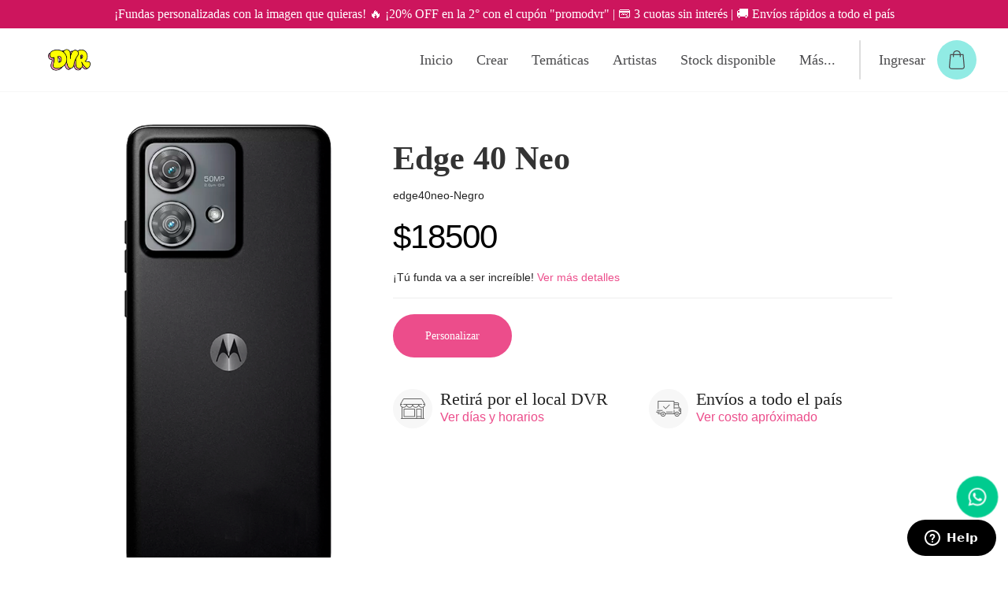

--- FILE ---
content_type: text/html; charset=UTF-8
request_url: https://dvr.com.ar/p/edge-40-neo
body_size: 17776
content:
<!DOCTYPE html>
<html>
<head>
	<meta charset="utf-8">
	<meta name="viewport" content="width=device-width, initial-scale=1.0">
	
<title>Edge 40 Neo - DVR</title> 
<meta name="description" content="" />
<meta property="og:title" content="Edge 40 Neo - DVR" />
<meta property="og:description" content="" />
<meta property="og:image" content="https://d3ekkp2oigezer.cloudfront.net/business/531/products/pPXoPA_65cd0fa9a2e9e_medium.png" />
<script type="application/ld+json">{"@context":"http:\/\/schema.org","@type":"Product","name":"Edge 40 Neo - DVR","description":"","image":"https:\/\/d3ekkp2oigezer.cloudfront.net\/business\/531\/products\/pPXoPA_65cd0fa9a2e9e.png","offers":{"@type":"AggregateOffer","priceCurrency":"ARS","lowPrice":"18500","highPrice":"18500","offerCount":1}}</script>
    <meta property="og:type" content="product" />    
    <meta property="og:price:currency" content="ARS" />
    <meta property="og:url" content="https://dvr.com.ar/p/edge-40-neo" />
        <meta property="og:price:amount" content="18500" />
    <meta property="og:availability" content="instock" />
    
<meta property="og:site_name" content="DVR" />
	<link rel="apple-touch-icon" sizes="180x180" href="https://d3ekkp2oigezer.cloudfront.net/business/531/themes/divercase/assets/favicons/apple-touch-icon.png">
	<link rel="icon" type="image/png" sizes="32x32" href="https://d3ekkp2oigezer.cloudfront.net/business/531/themes/divercase/assets/favicons/favicon-32x32.png">
	<link rel="icon" type="image/png" sizes="16x16" href="https://d3ekkp2oigezer.cloudfront.net/business/531/themes/divercase/assets/favicons/favicon-16x16.png">
	<link rel="manifest" href="https://d3ekkp2oigezer.cloudfront.net/business/531/themes/divercase/assets/favicons/site.webmanifest">
	<link rel="mask-icon" href="https://d3ekkp2oigezer.cloudfront.net/business/531/themes/divercase/assets/favicons/safari-pinned-tab.svg" color="#000000">
	<link rel="shortcut icon" href="https://d3ekkp2oigezer.cloudfront.net/business/531/themes/divercase/assets/favicons/favicon.ico">
	<meta name="msapplication-TileColor" content="#000000">
	<meta name="msapplication-config" content="https://d3ekkp2oigezer.cloudfront.net/business/531/themes/divercase/assets/favicons/browserconfig.xml">
	<meta name="theme-color" content="#ffffff">

	<link href="https://fonts.googleapis.com/css?family=Roboto+Condensed:400,700|Roboto:400,500,600" rel="stylesheet">
	<link href="https://fonts.googleapis.com/icon?family=Material+Icons"
      rel="stylesheet">



	
		
		
		
	
	
						


	<link rel="stylesheet" type="text/css" href="https://d3ekkp2oigezer.cloudfront.net/business/531/themes/divercase/assets/css/fonts.css?v=89" />
<link rel="stylesheet" type="text/css" href="https://d3ekkp2oigezer.cloudfront.net/business/531/themes/divercase/assets/css/uikit.min.css?v=89" />
<link rel="stylesheet" type="text/css" href="https://d3ekkp2oigezer.cloudfront.net/business/531/themes/divercase/assets/css/custom-uikit.css?v=89" />
<link rel="stylesheet" type="text/css" href="https://d3ekkp2oigezer.cloudfront.net/business/531/themes/divercase/assets/css/style.css?v=89" />
<link rel="stylesheet" type="text/css" href="https://d3ekkp2oigezer.cloudfront.net/business/531/themes/divercase/assets/css/responsive.css?v=89" />
<link rel="stylesheet" type="text/css" href="https://d3ekkp2oigezer.cloudfront.net/business/531/themes/divercase/assets/css/sweetalert.css?v=89" />
<link rel="stylesheet" type="text/css" href="https://d3ekkp2oigezer.cloudfront.net/business/531/themes/divercase/assets/vendors/select2/select2.min.css?v=89" />
<link rel="stylesheet" type="text/css" href="https://d3ekkp2oigezer.cloudfront.net/business/531/themes/divercase/assets/vendors/select2/custom.css?v=89" />
<link rel="stylesheet" type="text/css" href="https://d3ekkp2oigezer.cloudfront.net/static/store/modal.min.css?v=89" />
<!-- Tiendup Tracking --><!-- Global site tag (gtag.js) - Google Analytics -->
            <script async src="https://www.googletagmanager.com/gtag/js?id=G-D5YX8B2D2K"></script>
            <script>
              window.dataLayer = window.dataLayer || [];
              function gtag(){dataLayer.push(arguments);}
              gtag('js', new Date());  
              gtag('config', 'G-D5YX8B2D2K');       
            </script><meta name="facebook-domain-verification" content="atgjbu5zxyxe7206835vrvobt0qsb7"> 
                <!-- Facebook Pixel Code -->
                <script>
                
                !function(f,b,e,v,n,t,s){if(f.fbq)return;n=f.fbq=function(){n.callMethod?
                n.callMethod.apply(n,arguments):n.queue.push(arguments)};if(!f._fbq)f._fbq=n;
                n.push=n;n.loaded=!0;n.version='2.0';n.queue=[];t=b.createElement(e);t.async=!0;
                t.src=v;s=b.getElementsByTagName(e)[0];s.parentNode.insertBefore(t,s)}(window,
                document,'script','https://connect.facebook.net/en_US/fbevents.js');fbq('init', '2606808026091734');fbq('track', 'PageView');
                
                </script>
                <noscript><img height="1" width="1" style="display:none" src="https://www.facebook.com/tr?id=2606808026091734&ev=PageView&noscript=1"/></noscript>
                <!-- DO NOT MODIFY -->
                <!-- End Facebook Pixel Code --><!-- Google Tag Manager -->
<script>(function(w,d,s,l,i){w[l]=w[l]||[];w[l].push({'gtm.start':
new Date().getTime(),event:'gtm.js'});var f=d.getElementsByTagName(s)[0],
j=d.createElement(s),dl=l!='dataLayer'?'&l='+l:'';j.async=true;j.src=
'https://www.googletagmanager.com/gtm.js?id='+i+dl;f.parentNode.insertBefore(j,f);
})(window,document,'script','dataLayer','GTM-MHQ3QCWM');</script>
<!-- End Google Tag Manager --><style>#purchase-modal.uk-modal {z-index: 99999}</style>	<style type="text/css">
		/* Base */
html {
    color: #222
}

h1,
.uk-h1,
h2,
.uk-h2,
h3,
.uk-h3,
h4,
.uk-h4,
h5,
.uk-h5,
h6,
.uk-h6 {
    color: #333
}


/* Primary */
a,
.uk-link,
a.uk-link-heading:hover,
.uk-link-heading a:hover,
.uk-button-link,
.uk-alert-primary,
.uk-notification-message-primary
 {
    color: #EC4D8B;
}

.uk-text-background,
.uk-text-primary {
    color: #EC4D8B !important;
}
 

.uk-input:focus,
.uk-select:focus,
.uk-textarea:focus,
.uk-radio:focus,
.uk-checkbox:focus,
.uk-tab>.uk-active>a {
    border-color: #EC4D8B;
}

.uk-radio:checked,
.uk-checkbox:checked,
.uk-checkbox:indeterminate,
.uk-button-primary,
.uk-card-primary.uk-card-hover:hover,
.uk-subnav-pill>.uk-active>a,
.uk-background-primary,
.items-in-the-cart {
    background-color: #EC4D8B;
}

@supports (-webkit-background-clip: text) {
    .uk-text-background {
        background-color: #EC4D8B;
    }
}

.uk-section-primary,
.uk-tile-primary,
.uk-card-primary,
.uk-badge,
.uk-label {
    background: #EC4D8B;
}

.uk-progress::-webkit-progress-value {
    background-color: #EC4D8B;
}

.uk-progress::-moz-progress-bar {
    background-color: #EC4D8B;
}

.uk-progress::-ms-fill {
    background-color: #EC4D8B;
}

::-moz-selection {
    background: #EC4D8B;     
  }
  ::selection {
    background: #EC4D8B;    
  }

/* Primary Hovers */
a:hover,
.uk-link:hover,
.uk-button-link:hover,
.uk-button-link:focus {
  color: #ED347C 
}

.uk-button-primary:focus, .uk-button-primary:hover {
    background-color: #ED347C ;
    color: #FFF;
}
 
	</style> 

	<script type="text/javascript" src="https://d3ekkp2oigezer.cloudfront.net/business/531/themes/divercase/assets/js/uikit.min.js"></script>
	<script type="text/javascript" src="https://d3ekkp2oigezer.cloudfront.net/business/531/themes/divercase/assets/js/uikit-icons.min.js"></script>

			<script>
		var vendors = [];
					vendors.push({
				id: 605,
				name: 'Apple',
				logo: 'https://bu-cdn.tiendup.com/business/531/vendors/logo_5e3838017ac36.png'
			});
					vendors.push({
				id: 609,
				name: 'Samsung',
				logo: 'https://bu-cdn.tiendup.com/business/531/vendors/logo_5e384523ed523.png'
			});
					vendors.push({
				id: 608,
				name: 'Motorola',
				logo: 'https://bu-cdn.tiendup.com/business/531/vendors/logo_5e3839396b28d.png'
			});
					vendors.push({
				id: 632,
				name: 'Xiaomi',
				logo: 'https://bu-cdn.tiendup.com/business/531/vendors/logo_6831d9316e0ba.jpg'
			});
					vendors.push({
				id: 607,
				name: 'LG',
				logo: 'https://bu-cdn.tiendup.com/business/531/vendors/logo_5e383922e2796.png'
			});
					vendors.push({
				id: 1206,
				name: 'Tecno Mobile',
				logo: 'https://bu-cdn.tiendup.com/business/531/vendors/logo_682f7d9427c84.jpg'
			});
					vendors.push({
				id: 1209,
				name: 'Infinix',
				logo: 'https://bu-cdn.tiendup.com/business/531/vendors/logo_682f7da505c9c.jpg'
			});
				
	</script>
	
		<!-- Start of  Zendesk Widget script -->
	<script id="ze-snippet" src="https://static.zdassets.com/ekr/snippet.js?key=0d937151-d94b-4bf2-af87-6e238b4d3d5c"> </script>
	<!-- End of  Zendesk Widget script -->
	</head>

<body class="current_page_product"> 
	<div id="page-loading" style="display: none" class="uk-text-center">
				<div class="footer-logo uk-margin-large-top">
            <img style="max-width: 100px;" src="https://bu-cdn.tiendup.com/business/531/images/logo_63baddace2c38_medium.png" />
        </div>
				<h3 data-loading-message></h3>
		<span uk-spinner="ratio: 3"></span>
	</div>
    <div id="page-content" style="">
		 
					 


		

				<div id="top-bar" class="uk-text-center">			
			<div class="top-bar-inner">
				<span>
						¡Fundas personalizadas con la imagen que quieras! 🔥 ¡20% OFF en la 2° con el cupón "promodvr" | 💳 3 cuotas sin interés | 🚚 Envíos rápidos a todo el país 				</span>					
			</div>
		</div>			
		
		<div id="main-header" uk-sticky="cls-active: uk-active uk-box-shadow-medium" class="uk-sticky uk-sticky-fixed uk-flex uk-flex-middle">		

				<div class="uk-width-1-1">
					<div class="uk-flex uk-flex-middle uk-flex-between uk-container">
						<div class="uk-flex-1">
							<ul class="uk-nav uk-navbar-nav">
								<li class="hamburguer uk-hidden@m">
									<a href="#off_canvas_mobile_menu" uk-toggle>
										<span uk-icon="icon: more-vertical; ratio:1.5"></span>
										<span class="uk-margin-small-left uk-visible@m">Menu </span> 
									</a>
								</li>
								<li class="uk-visible@m">	
									<a href="https://dvr.com.ar/" class="uk-flex uk-flex-middle store-logo uk-link-reset">
																				<img src="https://bu-cdn.tiendup.com/business/531/images/logo_63baddace2c38_medium.png" alt="DVR">
																			</a>
								</li>							
							</ul>
						</div>
						<div class="uk-flex-1 uk-hidden@m uk-text-center">
							<ul class="uk-nav uk-navbar-nav uk-flex-center">
								 	
								<li>
									<a href="https://dvr.com.ar/" class="uk-flex uk-flex-middle store-logo uk-link-reset">
																				<img src="https://bu-cdn.tiendup.com/business/531/images/logo_63baddace2c38_medium.png" alt="DVR">
																			</a>
								</li>							
							</ul>
						</div>

						 

						<div class="uk-flex-1 uk-flex uk-flex-right">
							<ul class="uk-nav uk-navbar-nav diver-main-navbar">
								
														 
																																			<li class="uk-visible@m  ">
										<a class="main-nav-item uk-text-nowrap" href="/" >Inicio</a>
																			</li>
																																			<li class="uk-visible@m  ">
										<a class="main-nav-item uk-text-nowrap" href="/page/personalizar" >Crear</a>
																			</li>
																																			<li class="uk-visible@m  uk-parent">
										<a class="main-nav-item uk-text-nowrap" href="javascript:;" >Temáticas</a>
																					
																																																																				
											<div class="uk-navbar-dropdown diver-dropdown" uk-dropdown="pos: bottom-justify; boundary: .diver-main-navbar;boundary-align: true ">
												<ul class="uk-nav uk-navbar-dropdown-nav uk-column-1-2" uk-scrollspy="target: > li; cls: uk-animation-slide-bottom-small uk-animation-fast; delay: 20">
													
																																																							<li>
															<ul class="uk-nav-default uk-nav-parent-icon" uk-nav>
																<li class="uk-parent">
																	<a  href="#">Anime</a>
																	<ul class="nav-last-sub uk-nav-sub">
																																																							<li><a class="nav-last-item"  href="/c/dragon-ball">Dragon Ball</a></li>
																		
																																					<li><a class="nav-last-item"  href="/c/one-piece">One Piece</a></li>
																		
																																					<li><a class="nav-last-item"  href="/c/naruto">Naruto</a></li>
																		
																				

																		
																	</ul>	
																</li>
															</ul>
														</li>	
																											
																																									<li><a href="/c/bob-esponja">Bob Esponja</a></li>
																											
																																									<li><a href="/c/cartoon-90">Cartoon 90'</a></li>
																											
																																									<li><a href="/c/dc-comics">DC Comics </a></li>
																											
																																									<li><a href="/c/disney">Disney y más </a></li>
																											
																																									<li><a href="/c/design">Design</a></li>
																											
																																									<li><a href="/c/duos">Dúos</a></li>
																											
																																									<li><a href="/c/formula-1">Formula 1</a></li>
																											
																																									<li><a href="/c/frida-khalo">Frida khalo </a></li>
																											
																																																							<li>
															<ul class="uk-nav-default uk-nav-parent-icon" uk-nav>
																<li class="uk-parent">
																	<a  href="#">Fútbol </a>
																	<ul class="nav-last-sub uk-nav-sub">
																																																							<li><a class="nav-last-item"  href="/c/boca">Boca</a></li>
																		
																																					<li><a class="nav-last-item"  href="/c/river">River</a></li>
																		
																																					<li><a class="nav-last-item"  href="/c/independiente">Independiente</a></li>
																		
																																					<li><a class="nav-last-item"  href="/c/racingg">Racing</a></li>
																		
																																					<li><a class="nav-last-item"  href="/c/san-lorenzo">San Lorenzo</a></li>
																		
																																					<li><a class="nav-last-item"  href="/c/estudiantes">Estudiantes</a></li>
																		
																																					<li><a class="nav-last-item"  href="/c/rosario-central">Rosario Central</a></li>
																		
																																					<li><a class="nav-last-item"  href="/c/newells">Newell's</a></li>
																		
																																					<li><a class="nav-last-item"  href="/c/talleres">Talleres</a></li>
																		
																																					<li><a class="nav-last-item"  href="/c/belgrano">Belgrano</a></li>
																		
																																					<li><a class="nav-last-item"  href="/c/gimnasia">Gimnasia</a></li>
																		
																																					<li><a class="nav-last-item"  href="/c/extranjeroo">Extranjero</a></li>
																		
																				

																		
																	</ul>	
																</li>
															</ul>
														</li>	
																											
																																									<li><a href="/c/gamers">Gamers </a></li>
																											
																																									<li><a href="/c/grl-powerr">Grl Pwr </a></li>
																											
																																									<li><a href="/c/linea-neon">Linea Neón </a></li>
																											
																																									<li><a href="/c/los-simpson">Los Simpson</a></li>
																											
																																									<li><a href="/c/maradona">Maradona </a></li>
																											
																																									<li><a href="/c/marvel">Marvel  </a></li>
																											
																																									<li><a href="/c/mundo-animal">Mundo animal</a></li>
																											
																																																							<li>
															<ul class="uk-nav-default uk-nav-parent-icon" uk-nav>
																<li class="uk-parent">
																	<a  href="#">Música </a>
																	<ul class="nav-last-sub uk-nav-sub">
																																																							<li><a class="nav-last-item"  href="/c/bob-marley">Bob Marley</a></li>
																		
																																					<li><a class="nav-last-item"  href="/c/bts">BTS</a></li>
																		
																																					<li><a class="nav-last-item"  href="/c/callejeros">Callejeros</a></li>
																		
																																					<li><a class="nav-last-item"  href="/c/harry-styles">Harry Styles</a></li>
																		
																																					<li><a class="nav-last-item"  href="/c/los-redondos">Los Redondos</a></li>
																		
																																					<li><a class="nav-last-item"  href="/c/no-te-va-a-gustar">NTVG</a></li>
																		
																																					<li><a class="nav-last-item"  href="/c/queen">Queen</a></li>
																		
																																					<li><a class="nav-last-item"  href="/c/red-hot-chilli">Red Hot Chili Peppers</a></li>
																		
																																					<li><a class="nav-last-item"  href="/c/soda-stereo">Soda Stereo</a></li>
																		
																																					<li><a class="nav-last-item"  href="/c/the-beatles">The Beatles</a></li>
																		
																																					<li><a class="nav-last-item"  href="/c/the-rolling-stones">The Rolling Stones</a></li>
																		
																																					<li><a class="nav-last-item"  href="/c/wos">Wos</a></li>
																		
																				

																		
																	</ul>	
																</li>
															</ul>
														</li>	
																											
																																									<li><a href="/c/floral">Naturaleza </a></li>
																											
																																									<li><a href="/c/nba">NBA </a></li>
																											
																																									<li><a href="/c/patterns">Patterns</a></li>
																											
																																																							<li>
															<ul class="uk-nav-default uk-nav-parent-icon" uk-nav>
																<li class="uk-parent">
																	<a  href="#">Películas  </a>
																	<ul class="nav-last-sub uk-nav-sub">
																																																							<li><a class="nav-last-item"  href="/c/el-rey-leon">El Rey León</a></li>
																		
																																					<li><a class="nav-last-item"  href="/c/harry-potter">Harry Potter</a></li>
																		
																																					<li><a class="nav-last-item"  href="/c/monster-inc">Monsters, Inc.</a></li>
																		
																																					<li><a class="nav-last-item"  href="/c/variado">Variado</a></li>
																		
																																					<li><a class="nav-last-item"  href="/c/volver-al-futuro">Volver al Futuro</a></li>
																		
																																					<li><a class="nav-last-item"  href="/c/shrek">Shrek</a></li>
																		
																																					<li><a class="nav-last-item"  href="/c/star-wars">Star Wars</a></li>
																		
																																					<li><a class="nav-last-item"  href="/c/toy-story">Toy Story</a></li>
																		
																				

																		
																	</ul>	
																</li>
															</ul>
														</li>	
																											
																																									<li><a href="/c/raco-deloix">Raco De Loix</a></li>
																											
																																									<li><a href="/c/random">Random</a></li>
																											
																																																							<li>
															<ul class="uk-nav-default uk-nav-parent-icon" uk-nav>
																<li class="uk-parent">
																	<a  href="#">Series </a>
																	<ul class="nav-last-sub uk-nav-sub">
																																																							<li><a class="nav-last-item"  href="/c/breaking-badd">Breaking Bad</a></li>
																		
																																					<li><a class="nav-last-item"  href="/c/friends">Friends</a></li>
																		
																																					<li><a class="nav-last-item"  href="/c/greys-anatomy">Greys Anatomy</a></li>
																		
																																					<li><a class="nav-last-item"  href="/c/la-casa-de-papel">La Casa de Papel</a></li>
																		
																																					<li><a class="nav-last-item"  href="/c/rick-and-morty">Rick and Morty</a></li>
																		
																																					<li><a class="nav-last-item"  href="/c/riverdale">Riverdale</a></li>
																		
																																					<li><a class="nav-last-item"  href="/c/stranger-things">Stranger Things</a></li>
																		
																																					<li><a class="nav-last-item"  href="/c/the-umbrella-academy">The Umbrella Academy</a></li>
																		
																																					<li><a class="nav-last-item"  href="/c/the-walking-dead">The Walking Dead</a></li>
																		
																																					<li><a class="nav-last-item"  href="/c/vikings">Vikings</a></li>
																		
																				

																		
																	</ul>	
																</li>
															</ul>
														</li>	
																											
																																									<li><a href="/c/lifestyle">Skate</a></li>
																											
																																									<li><a href="/c/supreme">Supreme </a></li>
																											
																																									<li><a href="/c/texturas-y-mas">Texturas y más </a></li>
																											
																																									<li><a href="/c/travell">Travel </a></li>
																											
																																									<li><a href="/c/trippy">Trippy</a></li>
																											
																																									<li><a href="/c/universo">Universo </a></li>
																											
																																									<li><a href="/c/vintage">Vintage</a></li>
																											
																																																							<li>
															<ul class="uk-nav-default uk-nav-parent-icon" uk-nav>
																<li class="uk-parent">
																	<a  href="#">We Art Dvr</a>
																	<ul class="nav-last-sub uk-nav-sub">
																																																							<li><a class="nav-last-item"  href="/c/artistass">ALL</a></li>
																		
																																					<li><a class="nav-last-item"  href="/c/bul">Bul</a></li>
																		
																																					<li><a class="nav-last-item"  href="/c/flora-castineira">Flora Castiñeira</a></li>
																		
																																					<li><a class="nav-last-item"  href="/p/mona-lisa-x-gabi-walther">Gabi Walther</a></li>
																		
																																					<li><a class="nav-last-item"  href="/c/hola-loco">Hola Loco</a></li>
																		
																																					<li><a class="nav-last-item"  href="/c/coleccion-juan-szela">Juan Szela</a></li>
																		
																																					<li><a class="nav-last-item"  href="/c/local-support">Local Support</a></li>
																		
																																					<li><a class="nav-last-item"  href="/c/coleccion-nico-ilustraciones">Nico Ilustraciones</a></li>
																		
																																					<li><a class="nav-last-item"  href="/c/marianclick">Marianclick</a></li>
																		
																																					<li><a class="nav-last-item"  href="/c/milles">Milles</a></li>
																		
																																					<li><a class="nav-last-item"  href="/p/totem-x-perlazone">Perlazone</a></li>
																		
																																					<li><a class="nav-last-item"  href="/p/elvis-x-pola">Pola</a></li>
																		
																																					<li><a class="nav-last-item"  href="/p/monkeys-x-mojo">Rocking Mojo</a></li>
																		
																																					<li><a class="nav-last-item"  href="/p/baby-x-tomi-pomo">Tomi Pomo</a></li>
																		
																																					<li><a class="nav-last-item"  href="/c/vera-en-la-nube">Vera en La Nube</a></li>
																		
																																					<li><a class="nav-last-item"  href="/c/w">Xina Ocho</a></li>
																		
																																					<li><a class="nav-last-item"  href="/c/skin">MERCH</a></li>
																		
																				

																		
																	</ul>	
																</li>
															</ul>
														</li>	
																											
																																									<li><a href="/c/nuevos">¡NUEVOS!</a></li>
																											
																									</ul>
											</div>
																			</li>
																																			<li class="uk-visible@m  uk-parent">
										<a class="main-nav-item uk-text-nowrap" href="javascript:;" >Artistas</a>
																					
																																																																				
											<div class="uk-navbar-dropdown diver-dropdown" uk-dropdown="pos: bottom-justify; boundary: .diver-main-navbar;boundary-align: true ">
												<ul class="uk-nav uk-navbar-dropdown-nav uk-column-1-2" uk-scrollspy="target: > li; cls: uk-animation-slide-bottom-small uk-animation-fast; delay: 20">
													
																																									<li><a href="/c/artistass">ALL</a></li>
																											
																																									<li><a href="/c/bul">Bul</a></li>
																											
																																									<li><a href="/c/flora-castineira">Flora Castiñeira</a></li>
																											
																																									<li><a href="/p/mona-lisa-x-gabi-walther">Gabi Walther</a></li>
																											
																																									<li><a href="/c/hola-loco">Hola Loco</a></li>
																											
																																									<li><a href="/c/coleccion-juan-szela">Juan Szela</a></li>
																											
																																									<li><a href="/c/local-support">Local Support</a></li>
																											
																																									<li><a href="/c/coleccion-nico-ilustraciones">Nico Ilustraciones</a></li>
																											
																																									<li><a href="/c/marianclick">Marianclick</a></li>
																											
																																									<li><a href="/c/milles">Milles</a></li>
																											
																																									<li><a href="/p/totem-x-perlazone">Perlazone</a></li>
																											
																																									<li><a href="/p/elvis-x-pola">Pola</a></li>
																											
																																									<li><a href="/p/monkeys-x-mojo">Rocking Mojo</a></li>
																											
																																									<li><a href="/p/baby-x-tomi-pomo">Tomi Pomo</a></li>
																											
																																									<li><a href="/c/vera-en-la-nube">Vera en La Nube</a></li>
																											
																																									<li><a href="/c/w">Xina Ocho</a></li>
																											
																																									<li><a href="/c/skin">MERCH</a></li>
																											
																									</ul>
											</div>
																			</li>
																																			<li class="uk-visible@m  ">
										<a class="main-nav-item uk-text-nowrap" href="https://dvr.com.ar/page/personalizar" >Stock disponible</a>
																			</li>
																																			<li class="uk-visible@m  uk-parent">
										<a class="main-nav-item uk-text-nowrap" href="javascript:;" >Más...</a>
																					
																																	
											<div class="uk-navbar-dropdown diver-dropdown" uk-dropdown="pos: bottom-justify;  ">
												<ul class="uk-nav uk-navbar-dropdown-nav " uk-scrollspy="target: > li; cls: uk-animation-slide-bottom-small uk-animation-fast; delay: 20">
													
																																									<li><a href="/page/nuestras-fundas">Nuestras fundas</a></li>
																											
																																									<li><a href="/page/que-celu-tengo">¿Qué celu tengo?</a></li>
																											
																																									<li><a href="/page/envios">¿Cómo la puedo recibir?</a></li>
																											
																																									<li><a href="/page/seguimiento-de-mi-pedido">¿Cómo sigo mi pedido?</a></li>
																											
																																									<li><a href="/page/preguntas-frecuentes">Preguntas frecuentes</a></li>
																											
																																									<li><a href="/page/mayoristas">Mayoristas</a></li>
																											
																																									<li><a href="/page/mousepads">Mousepads</a></li>
																											
																																									<li><a href="/page/contacto">Contacto</a></li>
																											
																									</ul>
											</div>
																			</li>
															
															 

																<li class="uk-visible@m user-nav-link">
									<a href="https://dvr.com.ar/login">Ingresar</a>
								</li>
								 
																	 							 
								<li class="uk-width-1-1 uk-flex uk-flex-middle">
									<a href="javascript:;" data-st-show-cart id="my-cart-access" class="">
										<svg width="26" height="32" viewBox="0 0 26 32" xmlns="http://www.w3.org/2000/svg"><g id="Symbols" stroke="none" stroke-width="1" fill="none" fill-rule="evenodd"><g id="126142-copy" fill="#4B4B4D" fill-rule="nonzero"><path d="M26 27.734L24.127 6.982a.797.797 0 00-.808-.722h-3.947C19.365 2.809 16.509 0 13 0 9.49 0 6.635 2.809 6.628 6.26H2.681a.807.807 0 00-.808.722L0 27.734v.073C0 30.12 2.162 32 4.816 32h16.368C23.838 32 26 30.119 26 27.807v-.073zM13 1.59c2.62 0 4.749 2.093 4.755 4.67h-9.51C8.25 3.683 10.38 1.59 13 1.59zm8.184 28.814H4.816c-1.751 0-3.18-1.146-3.2-2.57L3.423 7.849h3.206v2.789c0 .437.364.795.808.795a.804.804 0 00.809-.795V7.849h9.51v2.789c0 .437.364.795.809.795a.804.804 0 00.808-.795V7.849h3.206l1.805 19.991c-.02 1.418-1.448 2.564-3.2 2.564z" id="Shape"/></g></g></svg>
										<span class="qty-badge"></span>
									</a>
								</li>
							</ul>
						</div>
					</div>
				</div>
	
			<!-- Header -->
						 
		</div>

		
		
		
        
        <div id="off_canvas_mobile_menu"  uk-offcanvas>
                <div class="uk-offcanvas-bar uk-flex uk-flex-column">
                    <button uk-scrollspy="cls:uk-animation-slide-left-small" class="uk-offcanvas-close" type="button" >
						<svg xmlns="http://www.w3.org/2000/svg" height="24" viewBox="0 0 24 24" width="24"><path d="M0 0h24v24H0V0z" fill="none"/><path fill="#FFF"d="M18.3 5.71c-.39-.39-1.02-.39-1.41 0L12 10.59 7.11 5.7c-.39-.39-1.02-.39-1.41 0-.39.39-.39 1.02 0 1.41L10.59 12 5.7 16.89c-.39.39-.39 1.02 0 1.41.39.39 1.02.39 1.41 0L12 13.41l4.89 4.89c.39.39 1.02.39 1.41 0 .39-.39.39-1.02 0-1.41L13.41 12l4.89-4.89c.38-.38.38-1.02 0-1.4z"/></svg>
					</button>
                    <ul uk-scrollspy="target: > li; cls:uk-animation-slide-left-small uk-animation-fast; delay: 50" class="uk-nav uk-nav-primary  uk-nav-parent-icon" uk-nav>
                                                <li><a class="uk-text-primary" href="https://dvr.com.ar/login">Ingresar</a></li>
                        
                                                <li class="uk-margin"></li>
                        							
								
																		
							
				
	        										<li class="main-menu-list-wrapper  ">
										<a class="emphasis-item" href="/" >Inicio</a>
									</li>
															
								
																		
							
				
	        										<li class="main-menu-list-wrapper  ">
										<a class="emphasis-item" href="/page/personalizar" >Crear</a>
									</li>
															
								
																		
							
				
	        						
					
						        		
	        		<li class="main-menu-list-wrapper uk-parent ">
				        <a class="emphasis-item" href="#">Temáticas</a>
				        <ul class="uk-nav-sub uk-nav-parent-icon" uk-nav="multiple: true">
							                            	
																							
                                <li class="uk-parent ">
									<a class="emphasis-item" href="#">Anime</a>
									<ul class="uk-nav-sub last-submenu">								 
																												<li class="" >
											<a class="emphasis-item" href="/c/dragon-ball">Dragon Ball</a>
										</li>
																			<li class="" >
											<a class="emphasis-item" href="/c/one-piece">One Piece</a>
										</li>
																			<li class="" >
											<a class="emphasis-item" href="/c/naruto">Naruto</a>
										</li>
																		</ul>								
                                </li>
												           		
							                            	
																<li class="">
									<a  class="category-sublink emphasis-item" href="/c/bob-esponja" title="Bob Esponja">Bob Esponja</a>
								</li>
												           		
							                            	
																<li class="">
									<a  class="category-sublink emphasis-item" href="/c/cartoon-90" title="Cartoon 90'">Cartoon 90'</a>
								</li>
												           		
							                            	
																<li class="">
									<a  class="category-sublink emphasis-item" href="/c/dc-comics" title="DC Comics ">DC Comics </a>
								</li>
												           		
							                            	
																<li class="">
									<a  class="category-sublink emphasis-item" href="/c/disney" title="Disney y más ">Disney y más </a>
								</li>
												           		
							                            	
																<li class="">
									<a  class="category-sublink emphasis-item" href="/c/design" title="Design">Design</a>
								</li>
												           		
							                            	
																<li class="">
									<a  class="category-sublink emphasis-item" href="/c/duos" title="Dúos">Dúos</a>
								</li>
												           		
							                            	
																<li class="">
									<a  class="category-sublink emphasis-item" href="/c/formula-1" title="Formula 1">Formula 1</a>
								</li>
												           		
							                            	
																<li class="">
									<a  class="category-sublink emphasis-item" href="/c/frida-khalo" title="Frida khalo ">Frida khalo </a>
								</li>
												           		
							                            	
																							
                                <li class="uk-parent ">
									<a class="emphasis-item" href="#">Fútbol </a>
									<ul class="uk-nav-sub last-submenu">								 
																												<li class="" >
											<a class="emphasis-item" href="/c/boca">Boca</a>
										</li>
																			<li class="" >
											<a class="emphasis-item" href="/c/river">River</a>
										</li>
																			<li class="" >
											<a class="emphasis-item" href="/c/independiente">Independiente</a>
										</li>
																			<li class="" >
											<a class="emphasis-item" href="/c/racingg">Racing</a>
										</li>
																			<li class="" >
											<a class="emphasis-item" href="/c/san-lorenzo">San Lorenzo</a>
										</li>
																			<li class="" >
											<a class="emphasis-item" href="/c/estudiantes">Estudiantes</a>
										</li>
																			<li class="" >
											<a class="emphasis-item" href="/c/rosario-central">Rosario Central</a>
										</li>
																			<li class="" >
											<a class="emphasis-item" href="/c/newells">Newell's</a>
										</li>
																			<li class="" >
											<a class="emphasis-item" href="/c/talleres">Talleres</a>
										</li>
																			<li class="" >
											<a class="emphasis-item" href="/c/belgrano">Belgrano</a>
										</li>
																			<li class="" >
											<a class="emphasis-item" href="/c/gimnasia">Gimnasia</a>
										</li>
																			<li class="" >
											<a class="emphasis-item" href="/c/extranjeroo">Extranjero</a>
										</li>
																		</ul>								
                                </li>
												           		
							                            	
																<li class="">
									<a  class="category-sublink emphasis-item" href="/c/gamers" title="Gamers ">Gamers </a>
								</li>
												           		
							                            	
																<li class="">
									<a  class="category-sublink emphasis-item" href="/c/grl-powerr" title="Grl Pwr ">Grl Pwr </a>
								</li>
												           		
							                            	
																<li class="">
									<a  class="category-sublink emphasis-item" href="/c/linea-neon" title="Linea Neón ">Linea Neón </a>
								</li>
												           		
							                            	
																<li class="">
									<a  class="category-sublink emphasis-item" href="/c/los-simpson" title="Los Simpson">Los Simpson</a>
								</li>
												           		
							                            	
																<li class="">
									<a  class="category-sublink emphasis-item" href="/c/maradona" title="Maradona ">Maradona </a>
								</li>
												           		
							                            	
																<li class="">
									<a  class="category-sublink emphasis-item" href="/c/marvel" title="Marvel  ">Marvel  </a>
								</li>
												           		
							                            	
																<li class="">
									<a  class="category-sublink emphasis-item" href="/c/mundo-animal" title="Mundo animal">Mundo animal</a>
								</li>
												           		
							                            	
																							
                                <li class="uk-parent ">
									<a class="emphasis-item" href="#">Música </a>
									<ul class="uk-nav-sub last-submenu">								 
																												<li class="" >
											<a class="emphasis-item" href="/c/bob-marley">Bob Marley</a>
										</li>
																			<li class="" >
											<a class="emphasis-item" href="/c/bts">BTS</a>
										</li>
																			<li class="" >
											<a class="emphasis-item" href="/c/callejeros">Callejeros</a>
										</li>
																			<li class="" >
											<a class="emphasis-item" href="/c/harry-styles">Harry Styles</a>
										</li>
																			<li class="" >
											<a class="emphasis-item" href="/c/los-redondos">Los Redondos</a>
										</li>
																			<li class="" >
											<a class="emphasis-item" href="/c/no-te-va-a-gustar">NTVG</a>
										</li>
																			<li class="" >
											<a class="emphasis-item" href="/c/queen">Queen</a>
										</li>
																			<li class="" >
											<a class="emphasis-item" href="/c/red-hot-chilli">Red Hot Chili Peppers</a>
										</li>
																			<li class="" >
											<a class="emphasis-item" href="/c/soda-stereo">Soda Stereo</a>
										</li>
																			<li class="" >
											<a class="emphasis-item" href="/c/the-beatles">The Beatles</a>
										</li>
																			<li class="" >
											<a class="emphasis-item" href="/c/the-rolling-stones">The Rolling Stones</a>
										</li>
																			<li class="" >
											<a class="emphasis-item" href="/c/wos">Wos</a>
										</li>
																		</ul>								
                                </li>
												           		
							                            	
																<li class="">
									<a  class="category-sublink emphasis-item" href="/c/floral" title="Naturaleza ">Naturaleza </a>
								</li>
												           		
							                            	
																<li class="">
									<a  class="category-sublink emphasis-item" href="/c/nba" title="NBA ">NBA </a>
								</li>
												           		
							                            	
																<li class="">
									<a  class="category-sublink emphasis-item" href="/c/patterns" title="Patterns">Patterns</a>
								</li>
												           		
							                            	
																							
                                <li class="uk-parent ">
									<a class="emphasis-item" href="#">Películas  </a>
									<ul class="uk-nav-sub last-submenu">								 
																												<li class="" >
											<a class="emphasis-item" href="/c/el-rey-leon">El Rey León</a>
										</li>
																			<li class="" >
											<a class="emphasis-item" href="/c/harry-potter">Harry Potter</a>
										</li>
																			<li class="" >
											<a class="emphasis-item" href="/c/monster-inc">Monsters, Inc.</a>
										</li>
																			<li class="" >
											<a class="emphasis-item" href="/c/variado">Variado</a>
										</li>
																			<li class="" >
											<a class="emphasis-item" href="/c/volver-al-futuro">Volver al Futuro</a>
										</li>
																			<li class="" >
											<a class="emphasis-item" href="/c/shrek">Shrek</a>
										</li>
																			<li class="" >
											<a class="emphasis-item" href="/c/star-wars">Star Wars</a>
										</li>
																			<li class="" >
											<a class="emphasis-item" href="/c/toy-story">Toy Story</a>
										</li>
																		</ul>								
                                </li>
												           		
							                            	
																<li class="">
									<a  class="category-sublink emphasis-item" href="/c/raco-deloix" title="Raco De Loix">Raco De Loix</a>
								</li>
												           		
							                            	
																<li class="">
									<a  class="category-sublink emphasis-item" href="/c/random" title="Random">Random</a>
								</li>
												           		
							                            	
																							
                                <li class="uk-parent ">
									<a class="emphasis-item" href="#">Series </a>
									<ul class="uk-nav-sub last-submenu">								 
																												<li class="" >
											<a class="emphasis-item" href="/c/breaking-badd">Breaking Bad</a>
										</li>
																			<li class="" >
											<a class="emphasis-item" href="/c/friends">Friends</a>
										</li>
																			<li class="" >
											<a class="emphasis-item" href="/c/greys-anatomy">Greys Anatomy</a>
										</li>
																			<li class="" >
											<a class="emphasis-item" href="/c/la-casa-de-papel">La Casa de Papel</a>
										</li>
																			<li class="" >
											<a class="emphasis-item" href="/c/rick-and-morty">Rick and Morty</a>
										</li>
																			<li class="" >
											<a class="emphasis-item" href="/c/riverdale">Riverdale</a>
										</li>
																			<li class="" >
											<a class="emphasis-item" href="/c/stranger-things">Stranger Things</a>
										</li>
																			<li class="" >
											<a class="emphasis-item" href="/c/the-umbrella-academy">The Umbrella Academy</a>
										</li>
																			<li class="" >
											<a class="emphasis-item" href="/c/the-walking-dead">The Walking Dead</a>
										</li>
																			<li class="" >
											<a class="emphasis-item" href="/c/vikings">Vikings</a>
										</li>
																		</ul>								
                                </li>
												           		
							                            	
																<li class="">
									<a  class="category-sublink emphasis-item" href="/c/lifestyle" title="Skate">Skate</a>
								</li>
												           		
							                            	
																<li class="">
									<a  class="category-sublink emphasis-item" href="/c/supreme" title="Supreme ">Supreme </a>
								</li>
												           		
							                            	
																<li class="">
									<a  class="category-sublink emphasis-item" href="/c/texturas-y-mas" title="Texturas y más ">Texturas y más </a>
								</li>
												           		
							                            	
																<li class="">
									<a  class="category-sublink emphasis-item" href="/c/travell" title="Travel ">Travel </a>
								</li>
												           		
							                            	
																<li class="">
									<a  class="category-sublink emphasis-item" href="/c/trippy" title="Trippy">Trippy</a>
								</li>
												           		
							                            	
																<li class="">
									<a  class="category-sublink emphasis-item" href="/c/universo" title="Universo ">Universo </a>
								</li>
												           		
							                            	
																<li class="">
									<a  class="category-sublink emphasis-item" href="/c/vintage" title="Vintage">Vintage</a>
								</li>
												           		
							                            	
																							
                                <li class="uk-parent ">
									<a class="emphasis-item" href="#">We Art Dvr</a>
									<ul class="uk-nav-sub last-submenu">								 
																												<li class="" >
											<a class="emphasis-item" href="/c/artistass">ALL</a>
										</li>
																			<li class="" >
											<a class="emphasis-item" href="/c/bul">Bul</a>
										</li>
																			<li class="" >
											<a class="emphasis-item" href="/c/flora-castineira">Flora Castiñeira</a>
										</li>
																			<li class="" >
											<a class="emphasis-item" href="/p/mona-lisa-x-gabi-walther">Gabi Walther</a>
										</li>
																			<li class="" >
											<a class="emphasis-item" href="/c/hola-loco">Hola Loco</a>
										</li>
																			<li class="" >
											<a class="emphasis-item" href="/c/coleccion-juan-szela">Juan Szela</a>
										</li>
																			<li class="" >
											<a class="emphasis-item" href="/c/local-support">Local Support</a>
										</li>
																			<li class="" >
											<a class="emphasis-item" href="/c/coleccion-nico-ilustraciones">Nico Ilustraciones</a>
										</li>
																			<li class="" >
											<a class="emphasis-item" href="/c/marianclick">Marianclick</a>
										</li>
																			<li class="" >
											<a class="emphasis-item" href="/c/milles">Milles</a>
										</li>
																			<li class="" >
											<a class="emphasis-item" href="/p/totem-x-perlazone">Perlazone</a>
										</li>
																			<li class="" >
											<a class="emphasis-item" href="/p/elvis-x-pola">Pola</a>
										</li>
																			<li class="" >
											<a class="emphasis-item" href="/p/monkeys-x-mojo">Rocking Mojo</a>
										</li>
																			<li class="" >
											<a class="emphasis-item" href="/p/baby-x-tomi-pomo">Tomi Pomo</a>
										</li>
																			<li class="" >
											<a class="emphasis-item" href="/c/vera-en-la-nube">Vera en La Nube</a>
										</li>
																			<li class="" >
											<a class="emphasis-item" href="/c/w">Xina Ocho</a>
										</li>
																			<li class="" >
											<a class="emphasis-item" href="/c/skin">MERCH</a>
										</li>
																		</ul>								
                                </li>
												           		
							                            	
																<li class="">
									<a  class="category-sublink emphasis-item" href="/c/nuevos" title="¡NUEVOS!">¡NUEVOS!</a>
								</li>
												           		
														
							

				        </ul>
				    </li>

	        								
								
																		
							
				
	        						
					
						        		
	        		<li class="main-menu-list-wrapper uk-parent ">
				        <a class="emphasis-item" href="#">Artistas</a>
				        <ul class="uk-nav-sub uk-nav-parent-icon" uk-nav="multiple: true">
							                            	
																<li class="">
									<a  class="category-sublink emphasis-item" href="/c/artistass" title="ALL">ALL</a>
								</li>
												           		
							                            	
																<li class="">
									<a  class="category-sublink emphasis-item" href="/c/bul" title="Bul">Bul</a>
								</li>
												           		
							                            	
																<li class="">
									<a  class="category-sublink emphasis-item" href="/c/flora-castineira" title="Flora Castiñeira">Flora Castiñeira</a>
								</li>
												           		
							                            	
																<li class="">
									<a  class="category-sublink emphasis-item" href="/p/mona-lisa-x-gabi-walther" title="Gabi Walther">Gabi Walther</a>
								</li>
												           		
							                            	
																<li class="">
									<a  class="category-sublink emphasis-item" href="/c/hola-loco" title="Hola Loco">Hola Loco</a>
								</li>
												           		
							                            	
																<li class="">
									<a  class="category-sublink emphasis-item" href="/c/coleccion-juan-szela" title="Juan Szela">Juan Szela</a>
								</li>
												           		
							                            	
																<li class="">
									<a  class="category-sublink emphasis-item" href="/c/local-support" title="Local Support">Local Support</a>
								</li>
												           		
							                            	
																<li class="">
									<a  class="category-sublink emphasis-item" href="/c/coleccion-nico-ilustraciones" title="Nico Ilustraciones">Nico Ilustraciones</a>
								</li>
												           		
							                            	
																<li class="">
									<a  class="category-sublink emphasis-item" href="/c/marianclick" title="Marianclick">Marianclick</a>
								</li>
												           		
							                            	
																<li class="">
									<a  class="category-sublink emphasis-item" href="/c/milles" title="Milles">Milles</a>
								</li>
												           		
							                            	
																<li class="">
									<a  class="category-sublink emphasis-item" href="/p/totem-x-perlazone" title="Perlazone">Perlazone</a>
								</li>
												           		
							                            	
																<li class="">
									<a  class="category-sublink emphasis-item" href="/p/elvis-x-pola" title="Pola">Pola</a>
								</li>
												           		
							                            	
																<li class="">
									<a  class="category-sublink emphasis-item" href="/p/monkeys-x-mojo" title="Rocking Mojo">Rocking Mojo</a>
								</li>
												           		
							                            	
																<li class="">
									<a  class="category-sublink emphasis-item" href="/p/baby-x-tomi-pomo" title="Tomi Pomo">Tomi Pomo</a>
								</li>
												           		
							                            	
																<li class="">
									<a  class="category-sublink emphasis-item" href="/c/vera-en-la-nube" title="Vera en La Nube">Vera en La Nube</a>
								</li>
												           		
							                            	
																<li class="">
									<a  class="category-sublink emphasis-item" href="/c/w" title="Xina Ocho">Xina Ocho</a>
								</li>
												           		
							                            	
																<li class="">
									<a  class="category-sublink emphasis-item" href="/c/skin" title="MERCH">MERCH</a>
								</li>
												           		
														
							

				        </ul>
				    </li>

	        								
								
																		
							
				
	        										<li class="main-menu-list-wrapper  ">
										<a class="emphasis-item" href="https://dvr.com.ar/page/personalizar" >Stock disponible</a>
									</li>
															
								
																		
							
				
	        						
					
						        		
	        		<li class="main-menu-list-wrapper uk-parent ">
				        <a class="emphasis-item" href="#">Más...</a>
				        <ul class="uk-nav-sub uk-nav-parent-icon" uk-nav="multiple: true">
							                            	
																<li class="">
									<a  class="category-sublink emphasis-item" href="/page/nuestras-fundas" title="Nuestras fundas">Nuestras fundas</a>
								</li>
												           		
							                            	
																<li class="">
									<a  class="category-sublink emphasis-item" href="/page/que-celu-tengo" title="¿Qué celu tengo?">¿Qué celu tengo?</a>
								</li>
												           		
							                            	
																<li class="">
									<a  class="category-sublink emphasis-item" href="/page/envios" title="¿Cómo la puedo recibir?">¿Cómo la puedo recibir?</a>
								</li>
												           		
							                            	
																<li class="">
									<a  class="category-sublink emphasis-item" href="/page/seguimiento-de-mi-pedido" title="¿Cómo sigo mi pedido?">¿Cómo sigo mi pedido?</a>
								</li>
												           		
							                            	
																<li class="">
									<a  class="category-sublink emphasis-item" href="/page/preguntas-frecuentes" title="Preguntas frecuentes">Preguntas frecuentes</a>
								</li>
												           		
							                            	
																<li class="">
									<a  class="category-sublink emphasis-item" href="/page/mayoristas" title="Mayoristas">Mayoristas</a>
								</li>
												           		
							                            	
																<li class="">
									<a  class="category-sublink emphasis-item" href="/page/mousepads" title="Mousepads">Mousepads</a>
								</li>
												           		
							                            	
																<li class="">
									<a  class="category-sublink emphasis-item" href="/page/contacto" title="Contacto">Contacto</a>
								</li>
												           		
														
							

				        </ul>
				    </li>

	        								                            
                         
                                            </ul>
                </div>
            </div>			
 


 





<div class="product-page-wrapper">  
     
        
		
<script type="text/javascript">
var product_type = 'carcasa';
</script>

	





	




	<script type="text/javascript">
		var egift = false;
	</script> 

		



<div data-block="details" >
	<div id="product-wrap">
		<div class="uk-section uk-section-small uk-container uk-width-5-6@m">
			<div  class="uk-grid-large" uk-grid>
				<div class="uk-width-1-2@s uk-width-1-3@m">
					
					<div>
						<div class="uk-position-relative uk-height-1-1">
														<div id="product-slider" class="uk-position-relative uk-visible-toggle uk-light" uk-slideshow="ratio: 480:940; animation: slide">
								<div class="uk-position-relative">		
									<ul id="product-slideshow" class="uk-slideshow-items" uk-lightbox>
											
																				<li data-image-id="284195">
											<a class="uk-display-block uk-width-1-1" data-caption="Edge 40 Neo" href="https://d3ekkp2oigezer.cloudfront.net/business/531/products/pPXoPA_65cd0fa9a2e9e_large.png"  >
												<img class="uk-width-1-1" src="https://d3ekkp2oigezer.cloudfront.net/business/531/products/pPXoPA_65cd0fa9a2e9e_medium.png">
											</a>
										</li>
											
									</ul>
									<a class="uk-position-center-left uk-position-small uk-hidden-hover" href="#" uk-slidenav-previous uk-slideshow-item="previous"></a>
									<a class="uk-position-center-right uk-position-small uk-hidden-hover" href="#" uk-slidenav-next uk-slideshow-item="next"></a> 
								</div>
								<div class="uk-position-bottom-center uk-position-small"> 
									<ul class="uk-dotnav">
																														<li data-image-id="284195" uk-slideshow-item="0">
											<a href="#"></a>
										</li>
																			</ul>
								</div>						 
							</div>
													</div>
							
					</div>

				</div>

				<div class="uk-width-expand" >
					<div>
						<div class="uk-container wrap-product-data ">
							<!-- Product Name -->
							<h1 class="uk-text-bold uk-margin-small-bottom">Edge 40 Neo</h1>

							<!-- Product SKU -->
														<div class="uk-margin-bottom">
								<span class="product-sku uk-display-inline-block" data-product-sku  title="Código del producto">edge40neo-Negro</span>
							</div>
							
							

							<!-- Product Price -->
							
							
											
							<div class="uk-margin-bottom">
								<span class="discounted-price  uk-hidden " data-compare-at-price-text >$ </span>
								
								<div class="uk-flex uk-flex-middle">
									<div class="product-price" data-price-text>$18500</div>
									<span data-percentage-discount class="uk-margin-small-left uk-text-large uk-text-danger  uk-hidden "><span data-percentage-discount-text>0</span> % OFF</span>
								</div>					
							</div>
														

							
								<div class="product-short-description uk-margin-bottom">
																			¡Tú funda va a ser increíble!
																		<a class="uk-text-nowrap uk-hidden@m" href="#product-details-description" uk-scroll="offset:100">Ver más detalles</a>
									<a class="uk-text-nowrap uk-visible@m" href="#product-details-description" uk-scroll="offset:170">Ver más detalles</a>		
								</div>														  
							

							
							<!-- Buttons -->
							
							
								
																<a href="/page/personalizar?phone=226355" class="uk-button uk-button-large uk-button-primary add-to-cart-button uk-width-1-1 uk-width-auto@s">
									Personalizar
								</a>
															

							

							<div class="shipping-options uk-margin-medium-top uk-grid-small uk-child-width-1-2@l uk-margin-bottom" uk-grid>				
								<div data-stock-available>
									<div class="uk-flex uk-flex-middle">
										<span class="shipping-option-picture uk-margin-small-right">
											<img src="https://d3ekkp2oigezer.cloudfront.net/business/531/themes/divercase/assets/img/shop.svg">
										</span>
										<span>
											<div class="shipping-option-title">Retirá por el local DVR</div>
											<a href="javascript:;" uk-toggle="target: #modal-pickup" class="uk-display-block _gatrack_click" data-gatrack-category="engament" data-gatrack-action="product_view_shipping_cost">Ver días y horarios</a>	
											
										</span>
									</div>
								</div>

								<div>
									<div class="uk-flex uk-flex-middle">
										<span class="shipping-option-picture uk-margin-small-right">
											<img src="https://d3ekkp2oigezer.cloudfront.net/business/531/themes/divercase/assets/img/shipped.svg">
										</span>
										<span>
											<div class="shipping-option-title">Envíos a todo el país</div>
											<a href="javascript:;" data-shipping-options="shipping" class="uk-display-block _gatrack_click" data-gatrack-category="engament" data-gatrack-action="product_view_shipping_cost">Ver costo apróximado</a>	
										</span>
									</div>							
								</div>
							</div>

							

							
									
							
							
							
							
						</div>
					</div>
				</div>
			</div>
		</div>

		 
		
		<div class="share-product uk-container uk-text-center">
							<div class="uk-h5  uk-margin-small-bottom">Compartí este producto</div>
						<div class="uk-flex uk-flex-center uk-grid-small" uk-grid>
				<div>
					
					<a class="circle-button uk-link-heading" target="_blank" href="http://www.facebook.com/sharer.php?u=https://dvr.com.ar/p/edge-40-neo" onclick="window.open(this.href, \'mywin\',\'left=50,top=50,width=600,height=350,toolbar=0\'); return false;">
						<span uk-icon="icon: facebook;ratio:.75"></span>
					</a>
				</div>
				
								<div>
					<a class="circle-button uk-link-heading"  target="_blank" href="http://twitter.com/share?text=Edge+40+Neo+-+via+%40store-twitter-url-here">
						<span uk-icon="icon: twitter;ratio:.75"></span>
					</a>
				</div>
				
				<div>
					<a class="circle-button uk-link-heading"  target="_blank" href="whatsapp://send?text=https://dvr.com.ar/p/edge-40-neo">
						<span uk-icon="icon: whatsapp;ratio:.75"></span>
					</a>
				</div>									
			</div>
		</div>
			 
	</div>

	<!-- Details and specs -->
	<div  uk-scrollspy="repeat:true; hidden:false; offset-top: -250" id="product-details-section" class="uk-margin-large-top uk-margin-large-bottom tabs@s">
		 
		

		 
		<div class="product-tabs-content uk-background-muted">



				
				
			


			<div class="uk-container uk-width-3-5@m uk-width-2-3@l">
				<div class="uk-flex uk-flex-center uk-flex-column" >
					<div>
						 	 				 
							<div class="uk-margin-medium-bottom"> 
								<div id="product-details-description">
									<div class="uk-h4 uk-margin-small-bottom product-tabs-section-name">Detalles del producto</div>
									<h6 class="product-tabs-content-name">Edge 40 Neo</h6>
									<div class="product-description">
																					Nuestras fundas son de calidad TPU (poliuretano termoplástico), con antideslizante a los costados para evitar caídas, golpes y rayones. El proceso de sublimación (transferencia de calor), asegura la calidad y durabilidad de la imagen. Tú funda hace único a tu celu, cuidalo 😉 
																			</div>
								</div>					
							</div>	
							<div class="uk-margin-medium-bottom">
								<!-- <div class="uk-text-center uk-text-muted">	 
	<p>Completa con información referida a medios y formas de pago</p>
</div> -->

<div id="product-details-payments">
	<div class="uk-h4 uk-margin-small-bottom product-tabs-section-name">Formas de pago</div>	 
	<div class="product-tab-description">
		<!-- <p>Completa con información referida a medios y formas de pago</p> -->
		<div class="uk-margin-small-bottom">
				 
			<div class="s tore-features-text">Pagá en efectivo o con tarjeta de credito/debito mediante Mercado Pago. <a class="uk-text-nowrap" target="_blank"  href="https://www.mercadopago.com.ar/cuotas">Ver cuotas</a></div>
			</div>
			<div class="payment_methods_ar uk-margin-top">
				<span class="mercadopago"></span>
				<span class="visa"></span>
				<span class="mastercard"></span>
				<span class="american"></span>
				<span class="naranja"></span>
				<span class="cabal"></span>
				<span class="rapipago"></span>
				<span class="link"></span>
				<span class="provincianet"></span>
			</div>
	</div>
	 
</div>
 	
							</div>				 
							 
							
						 
					</div>

					<div>
						<div class="uk-text-center">
							<span uk-icon="icon: question; ratio: 2"></span>
							<p>¿Todavia con dudas?</p>							 
							
							<a  href="javascript:;" class="_contact_button uk-button uk-button-secondary ">
								<span uk-icon="uk-icon:question"></span>
								Escribinos una consulta
							</a>
						</div>
					</div>
					
				</div>				 
				 

				 
				 	
			</div>
		</div>
		
	</div>
</div>


<div id="modal-pickup" uk-modal>
	<div class="uk-modal-dialog">
		<button class="uk-modal-close-default" type="button" uk-close></button>
		<div class="uk-modal-header">
			<div class="uk-h3 uk-text-primary">Retirá por el local DVR</div>
		</div>
		<div class="uk-modal-body">
			<h4> Galería MAYO - Local 8</h4>
			<strong>48 n 630, La Plata, Argentina</strong> <a href="https://www.google.com.ar/maps/place/Galer%C3%ADa+Mayo/@-34.9143998,-57.9538294,17z/data=!3m1!4b1!4m5!3m4!1s0x95a2e6374ae86095:0xe4db7f78caa95231!8m2!3d-34.9143998!4d-57.9516407" target="_blank">(ver en el mapa)</a>

			<p>
Los pedidos se pueden retirar por nuestro local ubicado en el centro de La Plata. Al final de la compra, vas a poder elegir la opción “Retirar en local DVR”. <br /><br />

El pedido va a estar listo para el día que selecciones. Estamos de Lunes a Viernes de 10 a 13hs y de 14 a 17 hs.<br /><br />

¡Tu nueva funda te esta esperando!
			</p>
		</div>
	</div>


   	
</div>
 
<div id="contact-modal" uk-modal>
    <div class="uk-modal-dialog">
		<button class="uk-modal-close-default" type="button" uk-close></button>
		<div class="uk-modal-header">
			<div class="uk-h3">Edge 40 Neo</div>
		</div>
		<div class="uk-modal-body">
			<form class="uk-form-stacked" id="contact_form">			
				<div class="uk-margin">
					<label for="contact-first-name" class="uk-form-label uk-text-bold">Nombre</label>
					<div class="uk-form-controls">
						<input type="text" id="contact-first-name" name="name" class="uk-input">
					</div>
				</div>
				<div class="uk-margin">
					<label for="contact-email" class="uk-form-label uk-text-bold">Email</label>
					<div class="uk-form-controls">
						<input type="text" id="contact-email" name="email" class="uk-input">
					</div>
				</div>
				<div class="uk-margin">
					<label for="contact-msg" class="uk-form-label uk-text-bold">Mensaje</label>
					<div class="uk-form-controls">
						<textarea id="contact-msg" name="message" class="uk-textarea"></textarea>
					</div>
				</div>
				<div class="uk-margin">
					<input type="hidden" id="product_id" name="product_id" value="226355">
										<input type="hidden" id="type" name="type" value="product">
										<button class="uk-button  uk-button-primary uk-width-1-1 uk-width-auto@s">Enviar consulta</button>
				</div>
			</fieldset>
			</form>
		</div>
		
						<div class="uk-modal-footer">
			<div class="uk-text-muted uk-text-center uk-margin-small-bottom">O tambien <span uk-icon="icon:chevron-down"></span></div>
			<a
			data-gatrack-click
			 data-gatrack-category="engagement" 
			 data-gatrack-label="Edge 40 Neo" 
			 data-gatrack-action="talk_whatsapp_contact_modal"
			 target="_blank" href="https://api.whatsapp.com/send?phone=5492216223386&text=Hola! te escribo desde la web viendo *Edge 40 Neo*" class="uk-button wp-button uk-width-1-1 "><span uk-icon="icon: whatsapp; ratio:1.3"></span> Consultá por Whatsapp</a>    
		</div> 
		    </div>
</div>
 
<div id="vendor_products_modal" uk-modal>
		<div class="uk-modal-dialog uk-modal-body">
			<button class="uk-modal-close-default" type="button" uk-close></button>
			<div class="uk-margin-bottom">
				<h3 class="uk-modal-title" style="line-height: 1.2;">
					<span data-model-selection>Seleccioná tu modelo de <span data-vendor-name></span></span>
					
					<span data-model-hint class="uk-hidden">Si te gusta así…¡imaginala en tu celu!</span>

					<span data-glass-hint class="uk-hidden">¡Protector de pantalla para tu celu!</span>
					
					</h3>
				<div class="uk-text-bold" data-picked-model=""></div>
				<a href="javascript:;" data-show-models class="uk-text-small">Elegir otro modelo de teléfono</a>
				<hr> 
			</div>
			
			<div class="">
				<div data-loading>
					<div uk-spinner></div> <span data-text>Cargando los modelos...</span> 
				</div>
				<div data-products class="uk-text-center uk-child-width-1-2 uk-child-width-1-3@s uk-child-width-1-4@m uk-margin-bottom" uk-grid>

				</div>

				<div data-glass style="display: none">

					<div uk-grid>
						
						<div class=" uk-width-1-2@m uk-width-2-5@l">
							
							<div id="product-case-preview" data-case-preview >
								<img id="product-case-predesigned-img" data-case-predesigned-img src="" />
							</div>
						</div>

						<input type="hidden" id="glass_product_id" value="" />
						<input type="hidden" id="glass_product_name" value="" />	

						<div class="uk-width-expand">
							<h4 class="uk-margin-remove" data-glass-hint></h4>
							<div data-case-colors-options class="uk-text-center uk-margin-top uk-child-width-1-2 uk-margin-bottom" uk-grid></div>
							<div class="uk-margin-bottom">
								<button type="button" data-buy-product="" class="uk-button uk-button-primary uk-width-1-1">Agregar al carrito</button>
							</div>						
						</div>
					</div>

				</div>

				<div data-case-colors style="display: none">
					
					<div uk-grid>
						
						<div class="uk-width-expand">
							<h4 class="uk-margin-remove">Elegí el tipo de funda</h4>
							<div data-case-colors-options class="uk-text-center uk-margin-top uk-child-width-1-2 uk-margin-bottom" uk-grid></div>
							<div class="uk-margin-bottom">
								<button type="button" data-buy-product="" disabled class="uk-button uk-button-primary uk-width-1-1">Agregar al carrito</button>
							</div>
							<div class="uk-margin-bottom">
								<button type="button" data-edit-product class="uk-button uk-button-default uk-width-1-1">Editar éste diseño</button>
							</div>
						</div>
					</div>
				</div>
				
			</div>
			
		</div>
	</div>

<script id="tpl_case_color" type="x-tmpl-mustache">
     <div class="picker-item" data-variant-id="{{id}}">
            <a href="javascript:;" class="uk-display-block" >
                <img  uk-img  src="{{image_url}}" alt="">
            </a>
            <span>{{name}}</span>
    </div></script>

<div id="shipping-options-modal" class="uk-modal">
    <div class="uk-modal-dialog">
        <div style="display:none;" st-modal-content>
			<button class="uk-modal-close-default" type="button" uk-close></button>
			<div class="uk-modal-header">
				<div class="uk-h3 uk-text-primary">Formas de entrega</div>
			</div> 
			
			<div class="uk-modal-body">
				<div class="uk-h4 uk-margin-bottom">Seleccioná tu provincia y ciudad</div>
				<div class="uk-grid uk-grid-small uk-margin-bottom" data-uk-grid-margin>
					<div class="uk-hidden uk-width-1-2">
						<label>País</label>
						<select name="country_code" id="countries" disabled="" autocomplete="off">
						</select>
					</div>
					<div class="uk-width-1-2">
						<label>Provincia</label>
						<select name="state_id" id="states" disabled="" autocomplete="off">
							<option value=""></option>
						</select>
					</div>
					<div class="uk-width-1-2">
						<label>Ciudad</label>
						<select name="city_id" id="cities" disabled="" autocomplete="off">
							<option value=""></option>
						</select>
					</div>
				</div>
				<div id="shipping-options-wrapper"></div>
			</div>
            
        </div>
        <div class="uk-modal-loading" st-modal-loading>
            <div class="shipping-options-loading uk-text-center">
                <i class="uk-icon-circle-o-notch uk-icon-spin uk-icon-medium uk-margin-small-bottom"></i>
                <div>
                    Cargando información...
                </div>
            </div>
        </div>
    </div>
</div>


<script id="shipping-options-template" type="x-tmpl-mustache">
    
        {{#loading}}
        <div class="shipping-options-loading uk-text-center">
            <i class="uk-icon-circle-o-notch uk-icon-spin uk-icon-medium uk-margin-small-bottom"></i>
            <div>
                Estamos buscando...
                <small class="uk-display-block">Las formas de entrega disponibles para tu ubicación</small>
            </div>
        </div>
        {{/loading}}
        {{^loading}}
            {{^no_options_available}}
                <div class="uk-h4 uk-margin-bottom">Opciones disponibles</div>
				<p>Enviamos a todo el país con distintos correos y mensajerías express, al final del pedido te van a aparecer las diferentes opciones con su costo exacto :)</p>	 
                <div class="">
                    {{#pickup}}
                    <div class="shipping-option-item">
                        <label>
                            Retiro en local
                        </label>
                        {{^min_cost}}<span class="shipping-option-price uk-text-success uk-display-block uk-text-bold">Gratis</span>{{/min_cost}}
                    </div>
                    <div data-shipping-type-wrap="pickup" class="shipping-pickup-options uk-margin-top uk-margin-left">
                        
                        <h5 style="color: #444;">Sucursales disponibles</h5>
                        {{#options}}
                        <ul>
                            <li>
                                <span class="uk-text-uppercase">{{name}}</span>
                                <span class="uk-text-small uk-display-block">{{address_text}}</span>
                                <span class="uk-text-small uk-text-muted uk-display-block">
                                    {{#customer_service_schedules}}
                                        {{label}}.
                                    {{/customer_service_schedules}}
                                </span>
                            </li>
                        </ul>
                        {{/options}}
                    </div>
                    {{/pickup}}
                    {{^pickup}}
                        {{#pickup_selected}}
                        <div class="shipping-option-item" data-shipping-type-unavailable="pickup">
                            <label>Retiro en sucursal <span class="uk-badge uk-badge-danger uk-margin-small-left" style="color:#fff">No disponible</span></label>
                        </div>
                        {{/pickup_selected}}
                    {{/pickup}}
                    {{#shipping}}
                        <div class="shipping-option-item">
                            <label data-shipping-types>
                                Envío a domicilio
                            </label>
                            {{^min_cost}}<span class="shipping-option-price uk-text-success uk-display-block">Gratis</span>{{/min_cost}}
                            {{#min_cost}}<span class="shipping-option-price  uk-text-danger uk-display-block">desde ${{.}}</span>{{/min_cost}}
							
							 
                        </div>
                    {{/shipping}}
                    {{^shipping}}
                        {{#shipping_selected}}
                        <div class="shipping-option-item" data-shipping-type-unavailable="shipping">
                            <label>Envío a domicilio <span class="uk-badge uk-badge-danger uk-margin-small-left" style="color:#fff">No disponible</span></label>
                        </div>
                        {{/shipping_selected}}
                    {{/shipping}}
                </div>
            {{/no_options_available}}
            {{#no_options_available}}
                <h6>No hay opciones disponibles</h6>
            {{/no_options_available}}

            <div class="uk-text-left">
                <a class="uk-button uk-button-default uk-modal-close" >Entendido</a>
            </div>
            
        {{/loading}}
    </script>


     
    
</div>







    <div id="related-products" class="uk-section">
        <div class="uk-container uk-width-5-6@m">
            <div class="uk-margin-medium-bottom">
                <div class="uk-h1 cross-bg-line uk-text-center uk-margin-small-bottom"
                ><span>Más diseños</span>
                </div>
            </div>

            <div uk-slider="finite: true" class="uk-container">
                <div class="uk-position-relative">            
                    <div class="uk-slider-container ">
                        <ul class="uk-slider-items uk-child-width-1-3@s uk-child-width-1-4@m uk-child-width-1-5@l uk-grid uk-grid-small">
                                                            
		





<li class="" data-price="18500">
	<div class="">
		<a href="https://dvr.com.ar/p/iphone-6-plus" class="list-product-card uk-display-block uk-margin-bottom uk-link-heading">
			
			<span class="list-product-card-image uk-inline ">
				<span class="list-product-card-image-back-wrapper uk-position-center">
					<span class="list-product-card-image-back ratio-fixer "></span>
				</span>
															<img class="uk-width-1-1" data-src="https://d3ekkp2oigezer.cloudfront.net/business/531/products/DObwjg_5e9881ccead8b_medium.jpg" alt="iPhone 6 Plus/6s Plus" width="400" height="400" uk-img >
									
							</span>	
			 		
			 
			<div class="list-product-name uk-text-bold uk-margin-top">
				iPhone 6 Plus/6s Plus			</div>	
			
											<span class="list-product-final-price">$18500</span>
					</a>
	</div>
</li>
                                                            
		





<li class="" data-price="18500">
	<div class="">
		<a href="https://dvr.com.ar/p/j4-plus" class="list-product-card uk-display-block uk-margin-bottom uk-link-heading">
			
			<span class="list-product-card-image uk-inline ">
				<span class="list-product-card-image-back-wrapper uk-position-center">
					<span class="list-product-card-image-back ratio-fixer "></span>
				</span>
															<img class="uk-width-1-1" data-src="https://d3ekkp2oigezer.cloudfront.net/business/531/products/W4rQkD_5e98ffb98bc48_medium.jpg" alt="J4 Plus" width="400" height="400" uk-img >
									
							</span>	
			 		
			 
			<div class="list-product-name uk-text-bold uk-margin-top">
				J4 Plus			</div>	
			
											<span class="list-product-final-price">$18500</span>
					</a>
	</div>
</li>
                                                            
		





<li class="" data-price="18500">
	<div class="">
		<a href="https://dvr.com.ar/p/s8" class="list-product-card uk-display-block uk-margin-bottom uk-link-heading">
			
			<span class="list-product-card-image uk-inline ">
				<span class="list-product-card-image-back-wrapper uk-position-center">
					<span class="list-product-card-image-back ratio-fixer "></span>
				</span>
															<img class="uk-width-1-1" data-src="https://d3ekkp2oigezer.cloudfront.net/business/531/products/W91Q3W_5e991dac2b172_medium.jpg" alt="S8" width="400" height="400" uk-img >
									
							</span>	
			 		
			 
			<div class="list-product-name uk-text-bold uk-margin-top">
				S8			</div>	
			
											<span class="list-product-final-price">$18500</span>
					</a>
	</div>
</li>
                                                            
		





<li class="" data-price="18500">
	<div class="">
		<a href="https://dvr.com.ar/p/mate-20-lite" class="list-product-card uk-display-block uk-margin-bottom uk-link-heading">
			
			<span class="list-product-card-image uk-inline ">
				<span class="list-product-card-image-back-wrapper uk-position-center">
					<span class="list-product-card-image-back ratio-fixer "></span>
				</span>
															<img class="uk-width-1-1" data-src="https://d3ekkp2oigezer.cloudfront.net/business/531/products/p7Rj4D_5eadde89b1080_medium.jpg" alt="Mate 20 lite" width="400" height="400" uk-img >
									
							</span>	
			 		
			 
			<div class="list-product-name uk-text-bold uk-margin-top">
				Mate 20 lite			</div>	
			
											<span class="list-product-final-price">$18500</span>
					</a>
	</div>
</li>
                                                    </ul>
                    </div>
            
                    <div class="uk-hidden@s uk-light">
                        <a class="uk-position-center-left uk-position-small" href="#" uk-slidenav-previous uk-slider-item="previous"></a>
                        <a class="uk-position-center-right uk-position-small" href="#" uk-slidenav-next uk-slider-item="next"></a>
                    </div>
            
                    <div class="uk-visible@s">
                        <a class="uk-position-center-left-out" href="#" uk-slidenav-previous uk-slider-item="previous"></a>
                        <a class="uk-position-center-right-out" href="#" uk-slidenav-next uk-slider-item="next"></a>
                    </div>
            
                </div>
            
                <ul class="uk-slider-nav uk-dotnav uk-flex-center uk-margin"></ul>
            
            </div>
        </div>
    </div>                       
         

         

     




    

    <div class="whatsapp-floating">
        <div id="toggle-whatsapp-floating" class="uk-card uk-card-small uk-card-default  uk-margin-small-bottom uk-margin-small-right whatsapp-floating-card " hidden>
            <div class="uk-card-header">
                <h3 class="uk-card-title uk-margin-remove-bottom">Hola! 👋</h3>
                <p class="uk-margin-remove-top uk-text-large">¿Buscando asistencia rápida?</p>
            </div>
            <div class="uk-card-body">
                <div class="uk-margin-bottom uk-text-small">Estamos para ayudarte. <br>Chateá con nosotros</div>
                <div>
                    <a target="_blank" data-wa-click
                    href="https://api.whatsapp.com/send?phone=5492216223386&text=Hola! te escribo desde la web , viendo el diseño Edge 40 Neo y quiero hacer una consulta"
                    class="uk-button uk-button-secondary">Quiero hacer una consulta. <span uk-icon="arrow-right"></span></a>
                </div>
                <div>
                    <a target="_blank" data-wa-click
                    href="https://api.whatsapp.com/send?phone=5492216223386&text=Hola! te escribo desde la web, viendo el diseño Edge 40 Neo. Hacen envíos a todo el país?"
                    class="uk-button uk-button-secondary">Hacen envíos a todo el país? <span uk-icon="arrow-right"></span></a>
                </div>
                
                <div>
                    <a target="_blank" data-wa-click
                    href="https://api.whatsapp.com/send?phone=5492216223386&text=Hola! te escribo desde la web, viendo el diseño Edge 40 Neo Se puede pagar con tarjeta?"
                     class="uk-button uk-button-secondary">Se puede pagar con tarjeta? <span uk-icon="arrow-right"></span></a>
                </div>
                
                
            </div>
        </div>

        <button type="button" class="whatsapp-floating-button"  uk-toggle="target: #toggle-whatsapp-floating; animation:  uk-animation-slide-bottom, uk-animation-slide-top; " >
            <span class="whatsapp-icon" uk-icon="icon: whatsapp; ratio:1.5 "></span>
            <span class="close-icon" uk-icon="icon: close; ratio:1.5 "></span>
        </button>
       
	</div>
	
 




			



<footer class="site-footer uk-background-muted" >
    <div class="uk-container uk-section">
        <div uk-grid class="uk-flex uk-flex-top uk-text-small">            
           
            
           
            <div class="uk-width-3-4@m ">  

                 <div class="uk-grid-large" uk-grid>
                    <div class="uk-width-auto@s uk-width-1-1 uk-text-center uk-text-left@s">
                        <div class="footer-logo uk-margin-medium-bottom">
                            <img src="https://d3ekkp2oigezer.cloudfront.net/business/531/themes/divercase/assets/img/hacelotuyo.svg">
                        </div>
                        <div>
                            
                            <ul class="uk-list" >
                                                                <li>funditas@dvr.com.ar</li>
                                
                                                                <li>Teléfono</li>
                                <li>+54 9 2216 223386</li>
                                
                                                                <li>
                                    <ul class="uk-list uk-padding-remove">	
                                        <li>
                                                                                    <a href="https://www.instagram.com/dvr.ar/" target="_blank" class="social-icon uk-link-reset">
                                                <span uk-icon="icon: instagram; ratio: 1.25"></span>
                                            </a>					
                                                                                    <a href="https://api.whatsapp.com/send?phone=5492216223386&text=Hola%2C%20queria%20hacer%20una%20consulta." target="_blank" class="social-icon uk-link-reset">
                                                <span uk-icon="icon: whatsapp; ratio: 1.25"></span>
                                            </a>					
                                                                                </li>	 
                                    </ul>  
                                </li>
                                  
                                

                                 
                            </ul>
                        </div>
                    </div>

                    <div>                         
                        <div class="footer-menu-name">Mi cuenta</div>
                        <ul class="uk-list footer-menu">
                                                            <li><a href="https://dvr.com.ar/login">Iniciar sesión</a></li>
                                <li><a href="https://dvr.com.ar/register">Registrarse</a></li>
                                                        <li>
                                <a href="/cart" >Mi carrito</a>
                            </li>
                                                    </ul>                        
                    </div>

                    
                     


                     


                     
                    <div>
                        <div class="footer-menu-name">DVR</div>
                        <ul class="uk-list footer-menu">
                                                        <li><a href="/page/acerca-de">Conocénos</a></li>
                                                        <li><a href="/page/contacto">Contacto</a></li>
                                                        <li><a href="/page/terminos-y-condiciones">Términos y condiciones</a></li>
                                                    </ul>
                    </div>
                     
                    
                    
                 </div>
            </div>

            <div class="uk-width-1-4@m">

                    
                    <div id="newsletter-section" class="uk-text-center uk-text-left@m">
                        <div class="">
                            <div class="uk-h3 uk-text-uppercase uk-margin-remove">Newsletter</div>
                            <div class="uk-margin-small-bottom">Recibi las mejores novedades y promociones</div>

                            <form class="uk-position-relative uk-flex uk-flex-center uk-grid-collapse" uk-grid  method="post">
                                <div class="uk-width-4-5">
                                    <input id="newsletter_signup_email" type="text" name="" value="" placeholder="Ingresa tu email" class="uk-input">                
                                </div>
                                
                                <div class="uk-width-expand">
                                    <button type="submit" class="uk-button uk-button-secondary uk-width-1-1" id="newsletter_signup"><span uk-icon="icon: arrow-right"></span></span>
                                </div>            
                            </form>
                        </div>
                    </div>
                     

                     

                </div>
        </div>
        

        <div class="footer-legals uk-margin-top uk-flex uk-flex-right@m uk-flex-center" uk-grid>
            
            <div class="uk-width-1-4@m">
                <div class="uk-text-center uk-text-left@m uk-text-small"><span id="by-tiendup"><span>Realizado por </span> <a class="tiendup-link" target="_blank" href="http://www.tiendup.com?utm_source=divercase"><svg width="60" height="15" viewBox="0 0 178 45" xmlns="http://www.w3.org/2000/svg"><g fill-rule="nonzero" fill="none"><path d="M22.62 14.893s.108-.025.148-.025c.038 0 .15.025.15.025l22.068 7.747c0-.097.008-.194.008-.29 0-12.316-9.982-22.3-22.297-22.3C10.382.05.4 10.035.4 22.35c0 .112.007.226.01.34l22.21-7.797z" fill="#666666"/><path d="M24.27 18.138h-.003c-.47-.163-.977-.25-1.503-.25-.528 0-1.034.087-1.504.25L.606 25.388C2.09 36.264 11.41 44.65 22.694 44.65c11.298 0 20.628-8.41 22.092-19.306L24.27 18.138zM167.796 13.598c-3.37 0-5.455 1.69-6.588 3.053v-2.125c0-.24-.194-.435-.435-.435h-2.566c-.24 0-.434.194-.434.435V41.02c0 .24.194.433.434.433h2.68c.24 0 .436-.194.436-.433v-9.255c.915 1.12 3.045 3.09 6.7 3.09 5.7 0 9.68-4.385 9.68-10.666 0-6.137-4.166-10.592-9.907-10.592m-.115 17.974c-3.87 0-6.472-2.967-6.472-7.384 0-4.234 2.69-7.307 6.397-7.307 3.81 0 6.473 3.007 6.473 7.308 0 4.348-2.632 7.384-6.397 7.384M153.617 14.09h-2.72c-.24 0-.434.194-.434.435V26.35c0 3.124-1.945 5.222-4.842 5.222-2.623 0-4.387-1.916-4.387-4.767v-12.28c0-.24-.194-.435-.434-.435h-2.682c-.24 0-.435.194-.435.435V26.69c0 4.96 2.848 8.165 7.254 8.165 2.5 0 4.47-1.238 5.563-2.663v1.736c0 .24.194.435.433.435h2.683c.24 0 .433-.196.433-.435V14.525c0-.24-.194-.435-.433-.435" fill="#666666"/><path d="M134.014 6.828c0-.24-.194-.435-.435-.435h-2.72c-.24 0-.434.196-.434.435v9.837c-1.09-1.34-3.34-3.066-6.662-3.066-5.7 0-9.682 4.385-9.682 10.666 0 2.99.986 5.69 2.772 7.608 1.794 1.926 4.33 2.985 7.137 2.985 2.624 0 4.918-1.08 6.55-3.054v2.124c0 .24.194.435.433.435h2.607c.24 0 .435-.194.435-.435V6.828zm-9.87 24.78c-3.788 0-6.435-3.003-6.435-7.306 0-4.298 2.69-7.42 6.396-7.42 3.85 0 6.435 2.983 6.435 7.42 0 4.234-2.69 7.307-6.396 7.307zM64.404 31.307c-.005 0-.45.038-.812.038-2.326 0-3.363-.618-3.363-4.275v-9.884h3.887v-.002c.24 0 .434-.196.434-.435v-2.224c0-.24-.193-.435-.433-.435H60.23V8.888l-3.55 1.247v3.957H54.8c-.24 0-.433.195-.433.436v2.226c0 .24.194.435.433.435h1.88v10.15c0 4.84 1.994 7.292 5.927 7.292 1.032 0 1.825-.112 1.86-.116l.238-.036v-3.195l-.3.024zM70.3 14.09h-2.682c-.24 0-.434.194-.434.435V33.93c0 .238.194.434.434.434h2.68c.24 0 .434-.196.434-.435V14.524c0-.24-.194-.435-.433-.435M68.94 11.65c1.324 0 2.362-1.038 2.362-2.363 0-1.303-1.037-2.324-2.363-2.324-1.28 0-2.326 1.04-2.326 2.324 0 1.324 1.022 2.363 2.325 2.363M104.4 13.598c-2.492 0-4.486 1.25-5.6 2.683v-1.753c0-.24-.2-.438-.438-.438h-2.64c-.24 0-.435.195-.435.437V33.93c0 .238.194.434.435.434h2.68c.242 0 .436-.196.436-.435V22.1c0-3.123 1.945-5.22 4.842-5.22 2.666 0 4.387 1.87 4.387 4.768v12.28c0 .24.196.434.435.434h2.68c.24 0 .435-.194.435-.435V21.76c0-5.036-2.765-8.164-7.217-8.164M92.7 23.962c0-6.198-3.875-10.364-9.645-10.364-2.67 0-5.134 1.045-6.94 2.94-1.866 1.956-2.893 4.714-2.893 7.767 0 6.214 4.277 10.552 10.402 10.552 3.956 0 6.31-1.845 7.52-3.227.43-.492.54-.634.784-1.022.124-.17.083-.45-.082-.59l-.04-.03-1.323-1-.29-.217c-.172-.164-.448-.16-.612.015l-.078.08-.365.39c-1.037 1.196-2.758 2.393-5.473 2.393-4.01 0-6.657-2.54-6.808-6.498H92.24c.22 0 .4-.165.427-.38l.016-.164c.01-.192.016-.408.016-.644zm-15.676-1.604c.335-3.23 2.88-5.628 6.032-5.628 3.395 0 5.722 2.198 6 5.628H77.023z" fill="#666666"/></g></svg></a></span>
                </div>
            </div>

        </div>
    </div>
</footer>			
			

		 
 	</div>

	

	<script id="tpl_vendor_product" type="x-tmpl-mustache">
			
			
				<div class="" >
							<div class="">
								<a href="javascript:;" {{#buyable}}data-product-id="{{product_id}}"{{/buyable}} class="list-product-card uk-display-block uk-margin-bottom uk-link-heading">
									
									<span class="list-product-card-image uk-inline">
										<span class="list-product-card-image-back-wrapper uk-position-center">
											<span class="list-product-card-image-back ratio-fixer"></span>
										</span>
										
										<img class="uk-width-1-1" data-src="{{product_image}}" alt="{{ product_name }}" width="400" height="400" uk-img>
										
									</span>	

									<div class="list-product-name uk-text-bold" data-product-name>
										{{product_name }} {{^buyable}}<div class="uk-text-small uk-text-muted">Sin Stock</div>{{/buyable}}
									</div>	
									
								</a>
							</div>
						</div>
						</script>

	<div id="crosselling_glass_modal" uk-modal>
	<div class="uk-modal-dialog uk-modal-body">
	<button class="uk-modal-close-default" type="button" uk-close></button>
	<div class="uk-margin-bottom">
		<h3 class="uk-modal-title" style="line-height: 1.2;">
					
			<span>Sumá un protector de pantalla para tu <span data-glass-model-name></span>!</span>
					
		</h3>
		<div class="uk-text-bold" data-picked-model=""></div>		
	</div>
			
			<div class="">
				<div data-loading>
					<div uk-spinner></div> <span data-text>Cargando...</span> 
				</div>

				<div data-glass style="display: none">

					<div uk-grid>
						
						<div class=" uk-width-1-2@m uk-width-2-5@l">
							
							<div id="product-case-preview" data-case-preview >
								<img id="glass-img" src="" />
							</div>
						</div>

						<input type="hidden" id="glass_product_id" value="" />
						<input type="hidden" id="glass_product_name" value="" />	

						<div class="uk-width-expand">
							<h4 class="uk-margin-remove" data-glass-hint></h4>
                            <p data-glass-description></p>


                            <div class="uk-margin-bottom">
								<span class="discounted-price uk-hidden" data-compare-at-price-text ></span>
								
								<div class="uk-flex uk-flex-middle">
									<div class="product-price" data-price-text></div>									
								</div>					
							</div>
							
							<div class="uk-margin-bottom">
								<button type="button" data-buy-glass="" class="uk-button uk-button-primary uk-width-1-1">Agregar al carrito</button>
							</div>						
						</div>
					</div>

				</div>
				
			</div>
			
		</div>
</div>
					 
						
			 

	<!-- Tiendup Tracking --><!-- Google Tag Manager (noscript) -->
<noscript><iframe src="https://www.googletagmanager.com/ns.html?id=GTM-MHQ3QCWM"
height="0" width="0" style="display:none;visibility:hidden"></iframe></noscript>
<!-- End Google Tag Manager (noscript) --><div id="store-modal" class="sfy-modal">
    <!-- <div class="sfy-modal-overlay"> -->
    <!-- <div class="sfy-modal-inner"> -->
    <div class="sfy-modal-dialog">
        <span class="sfy-modal-close" data-st-close-modal>Cerrar X</span>
        <div id="cart-modal-content" class="sfy-modal-content">

        </div>
        <div class="sfy-modal-spinner"></div>
    </div>
    <!-- </div> -->
    <!-- </div> -->
</div><script type="text/javascript">
            var ST_params = { "domain": "https:\/\/dvr.com.ar\/", "assets_url": "https:\/\/d3ekkp2oigezer.cloudfront.net\/business\/531\/themes\/divercase\/assets\/", "sales_channel_id": "521", "sales_channel_slug": "divercase", "business_id": "531", "environment": "production", "google_analytics_id": "G-D5YX8B2D2K", "google_analytics_domain": "http:\/\/dvr.com.ar\/", "customer_json": null, "geolocation": { "currency": "", "city": "", "state": "", "country": "Estados Unidos", "country_code": "US" }, "current_page": "product", "product_json": "{\"id\":226355,\"hash\":\"pPXoPA\",\"name\":\"Edge 40 Neo\",\"price\":\"18500\",\"currency\":\"ARS\",\"stock_management\":true,\"stock_overselling\":false,\"stock_available\":7,\"variants\":[{\"id\":226356,\"hash\":\"W02xQj\",\"name\":\"Negro\",\"price\":\"18500\",\"compare_at_price\":null,\"price_min\":null,\"price_max\":null,\"prices_list_key\":null,\"base_price\":\"18500\",\"sku\":\"edge40neo-Negro\",\"swatch_color\":\"\",\"image\":{\"id\":284195,\"file_name\":\"pPXoPA_65cd0fa9a2e9e.png\",\"source\":\"https:\\\/\\\/d3ekkp2oigezer.cloudfront.net\\\/business\\\/531\\\/products\\\/pPXoPA_65cd0fa9a2e9e.png\",\"order\":1},\"active\":true,\"ecommerce_type\":\"retail\",\"options\":[{\"mapping_id\":131509,\"id\":934,\"attribute_name\":\"Color Funda\",\"attribute_id\":142,\"value\":\"Negro\",\"label\":\"Negro\",\"relevance\":1,\"swatch_color\":\"#000000\",\"swatch_image\":\"https:\\\/\\\/d3ekkp2oigezer.cloudfront.net\\\/business\\\/531\\\/images\\\/142_option_swatch_5e38449f8c1aa.png\",\"option_image_source\":null}],\"stock_management\":true,\"stock_overselling\":false,\"stock_available\":7,\"branches_available\":[],\"is_buyable\":true,\"option_1\":934,\"option_2\":0,\"option_3\":0}],\"current_variant_id\":226356,\"ecommerce_type\":\"retail\",\"gateway_pricing\":false}", "facebook_app_id": null, "facebook_pixel_exclude_pending_orders": false, "payment_url": "https:\/\/payments.tiendup.com\/checkout\/531\/", "mercadopago_public_key": null, "google_optimize_id": null };
        </script><script src="https://d3ekkp2oigezer.cloudfront.net/static/store_js_sdk/sdk.min.js?v=26122025"></script><script type="text/javascript">                      
                var STModal = new ST.plugins.modal("#store-modal");
            </script><script type="text/javascript" src="https://d3ekkp2oigezer.cloudfront.net/business/531/themes/divercase/assets/js/sweetalert.min.js?v=89"></script>
<script type="text/javascript" src="https://d3ekkp2oigezer.cloudfront.net/business/531/themes/divercase/assets/js/mustache.min.js?v=89"></script>
<script type="text/javascript" src="https://d3ekkp2oigezer.cloudfront.net/business/531/themes/divercase/assets/js/scripts.js?v=89"></script>
<script type="text/javascript" src="https://d3ekkp2oigezer.cloudfront.net/business/531/themes/divercase/assets/js/mustache.min.js?v=89"></script>
<script type="text/javascript" src="https://d3ekkp2oigezer.cloudfront.net/business/531/themes/divercase/assets/vendors/select2/select2.min.js?v=89"></script>
<script type="text/javascript" src="https://d3ekkp2oigezer.cloudfront.net/business/531/themes/divercase/assets/vendors/select2/i18n/es.js?v=89"></script>
<script type="text/javascript" src="https://d3ekkp2oigezer.cloudfront.net/business/531/themes/divercase/assets/js/pages/product.js?v=89"></script>

	
	<input type="hidden" id="payment_url" value="https://payments.tiendup.com/checkout/531/" />

</body>

</html>


--- FILE ---
content_type: text/css
request_url: https://d3ekkp2oigezer.cloudfront.net/business/531/themes/divercase/assets/css/style.css?v=89
body_size: 9854
content:
/*Helpers*/
.tup-text-line-through {text-decoration: line-through}

.padding-large-top {padding-top: 50px}
.padding-large-right {padding-right: 50px}
.padding-large-bottom {padding-bottom: 50px}
.padding-large-left {padding-left: 50px}

.padding-top {padding-top: 15px}
.padding-right {padding-right: 15px}
.padding-bottom {padding-bottom: 15px}
.padding-left {padding-left: 15px}

.line-height-reset {
    line-height: 1.1;
}

/* Errors in view */
h2 ~ .xdebug-var-dump::after {
    content: '+';
    position: fixed;
    width: 40px;
    height: 40px;
    border-radius: 50%;
    bottom: 10px;
    left: 10px;
    display: block;
    background: red;
    border: 2px solid #FFF;
    font-size: 35px;
    text-align: center;
    color: #FFF;
    line-height: 33px;
    font-weight: bold;
    transform: rotate(45deg);
}

/*Social colors*/
.facebook_color {background-color: #3A5795}
.twitter_color {background-color: #55acee}
.pinterest_color {background-color: #555555}
.instagram_color {background-color: #125688}
.whatsapp_color {background-color: #43d854}



.facebook-style-button,
.facebook-style-button:visited {
    border: 1px solid #999;
    border-bottom-color: #888;
    font-family: 'lucida grande', tahoma, verdana, arial, sans-serif;
    font-weight: bold;
    white-space: nowrap;
    cursor: pointer;
    border-color: #29447e #29447e #1a356e;
    color: #fff;
    background-color: #5B74A8;
    background-image: -webkit-gradient(linear, 0 0, 0 100%, from(#637bad), to(#5872a7));
    background-image: -moz-linear-gradient(#637bad, #5872a7);
    background-image: -o-linear-gradient(#637bad, #5872a7);
    background-image: linear-gradient(#637bad, #5872a7);
    filter: progid:DXImageTransform.Microsoft.gradient(startColorStr='#637bad', EndColorStr='#5872a7');
    /* for IE 6 - 9 */
    -webkit-box-shadow: 0 1px 0 rgba(0, 0, 0, 0.1), inset 0 1px 0 #8a9cc2;
    -moz-box-shadow: 0 1px 0 rgba(0, 0, 0, 0.1), inset 0 1px 0 #8a9cc2;
    box-shadow: 0 1px 0 rgba(0, 0, 0, 0.1), inset 0 1px 0 #8a9cc2;
}

.facebook-style-button:hover {
    border-color: #1a356e;
    background: #29447e;
    -webkit-box-shadow: 0 1px 0 rgba(0, 0, 0, 0.1);
    -moz-box-shadow: 0 1px 0 rgba(0, 0, 0, 0.1);
    box-shadow: 0 1px 0 rgba(0, 0, 0, 0.1)

}
 
html {
    -webkit-text-size-adjust: 100%;
    -moz-osx-font-smoothing: grayscale;
    text-rendering: optimizeLegibility;
}

/* Font one */
html,
body,
.product-name,
.tdup-select select,
.footer-menu a 
{
	font-family: 'Futura Round', sans-serif;
}

/* Font two */
#top-bar .uk-navbar-item,
#top-bar .uk-navbar-nav > li > a, 
#top-bar .uk-navbar-toggle, 
#top-bar .uk-button, 
#top-bar .uk-nav-offcanvas > li > a,
#top-bar .uk-dropdown-bottom .uk-nav-dropdown a,
#main-menu .uk-navbar-nav > li > a,
.footer-menu-name,
#store-modal .sfy-modal-button 
{
	font-family: 'Futura Round Demi',sans-serif;
}

.main-content-wrapper {     
    padding-bottom: 50px;
    padding-top: 50px;
	/* min-height: calc(100vh - 135px); */
}

.user-page-wrapper {
    padding-top: 40px;
    padding-bottom: 40px;
}


.current_page_login, 
.current_page_cart {
    background: #f8f8f8;
}

/* =====Google Material Icons ===== */
.material-icons {vertical-align: middle}

/* Rules for sizing the icon. */
.material-icons.md-18 { font-size: 18px; }
.material-icons.md-24 { font-size: 24px; }
.material-icons.md-36 { font-size: 36px; }
.material-icons.md-48 { font-size: 48px; }

/* Rules for using icons as black on a light background. */
.material-icons.md-dark { color: rgba(0, 0, 0, 0.54); }
.material-icons.md-dark.md-inactive { color: rgba(0, 0, 0, 0.26); }

/* Rules for using icons as white on a dark background. */
.material-icons.md-light { color: rgba(255, 255, 255, 1); }
.material-icons.md-light.md-inactive { color: rgba(255, 255, 255, 0.3); }

.material-icons.md-18 { font-size: 18px; }
.material-icons.md-24 { font-size: 24px; }
.material-icons.md-36 { font-size: 36px; }
.material-icons.md-48 { font-size: 48px; }



/*===TOP BAR===*/
#top-bar {
	background-color: #cd155d;
	position: relative;
	z-index: 10;
	color: #fff;
	font-family: 'Futura Round Demi';
	line-height: 1;
	padding-top: 10px;
	padding-bottom: 10px;
}

 
 

#top-bar .uk-navbar-item, #top-bar .uk-navbar-nav > li > a, #top-bar .uk-navbar-toggle, #top-bar .uk-button, #top-bar .uk-nav-offcanvas > li > a {
    color: #4a4a4a;     
    padding-left: 20px;
    padding-right: 20px;
    text-transform: uppercase;
}

#top-bar .uk-dropdown-bottom {
	background: #ffffff;
    border-color: #555 #d5d5d5 #d5d5d5;
    border-style: solid;
    border-width: 1px;
    margin: -1px 0 0;
    padding: 0;
}

.user-nav-link {
    position: relative;
    margin-left: 25px;
}
.user-nav-link::before {
	content: '';
	width: 2px;
	border-radius: 10px;
	display: block;
	background: #ddd;
	position: absolute;
	top: 15px;
	bottom: 15px;
	left: -10px;
}

.uk-dropdown-small {
    min-width: 120px;
}
#top-bar .uk-dropdown-bottom .uk-nav-dropdown {
	margin: 0;
	padding: 10px 0;
}
#top-bar .uk-dropdown-bottom .uk-nav-dropdown a {	 
	padding: 3px 15px
} 
 
#my-cart-access {
	background-color: #91EBE4;
	width: 50px;
	border-radius: 50%;
	position: relative;
	height: 50px;
	min-height: 50px;
}
#my-cart-access:hover {
    background-color: #CD155D; 
    color: #FFF!important
}
#my-cart-access:hover > svg {
   fill: #FFF;
}
#my-cart-access.items-in-the-cart {
    /* background:#1e87f0; */
    color: #FFF;
}



.qty-badge {
	position: absolute;
	right: -8px;
	border-radius: 50px;
	width: 20px;
	height: 20px;
	background: #000;
	text-align: center;
	line-height: 18px;
	font-size: 14px;
}

#my-cart-access:not(.items-in-the-cart) .qty-badge {
    display: none;
}
/*=====Header=====*/
#main-header {
    background: #FFF;
    z-index: 981;
    min-height: 80px;
     
}
#main-header:not(.uk-active) {
	box-shadow: 0 0 1px #ccc;
}
.store-logo span {
    line-height: 1.1;
    font-size: 14px;
    display: inline-block;
    max-width: 160px;
}
.store-logo img {
    max-height: 66px;
    max-width: 150px;   
}
.hamburguer {
	margin-left: -20px;
	/* padding-left: 10px; */
	display: block;
}
.hamburguer > a {	 
	padding-left: 20px!important
	
}

.uk-navbar-item, .uk-navbar-nav > li > a, .uk-navbar-toggle {
	/* height: 50px;
	min-height: 50px; */
    font-family: 'Futura Round Demi';
	font-size: 18px;
	color: #4B4B4D;
	letter-spacing: 0;
	text-align: right;
    line-height: 25px;
    text-transform: none;
}
.user-nav-icon {
	width: 26px;
	height: 26px;
	display: inline-block;
	max-width: 26px;
	margin-right: 5px;
}
.main-nav-item {
    position: relative;
}
.main-nav-item::after {
	position: absolute;
	height: 4px;
	left: 0;
	right: 0;
	bottom: 0px;
	content: '';
	display: block;
	background-color: #EC4D8B;
    border-radius: 4px 4px 0 0;
    opacity: 0;
    transition:  .05s;
    transform: translate3d(0px, 4px, 1px);
    pointer-events: none;
}
.main-nav-item {
    transition:  .05s;
}
.uk-navbar-nav li:hover .main-nav-item {
    color: #EC4D8B;
}
.uk-navbar-nav li:hover .main-nav-item::after {
    transform: translate3d(0px, 0px, 1px);
    opacity: 1;
}
.diver-dropdown {
	margin-top: 23px !important;
	border: 2px solid #e84b88;
	border-radius: 12px;
	 
}
 

/* @media ( max-height: 560px ) { */
    .diver-dropdown {         
        max-height: calc(90vh - 50px);
        overflow: auto;
    }
    .diver-dropdown > ul > li:last-child {
        margin-bottom: 25px;
    }

/* } */
 .diver-dropdown .uk-navbar-dropdown-nav > li > a,
 .diver-dropdown.user-dropdown .uk-dropdown-nav > li > a,
 .diver-dropdown.user-dropdown .uk-dropdown-nav > li > a,
 .diver-dropdown .uk-navbar-dropdown-nav > li > ul > li > a {
	color: #222222;
	font-size: 15px;
	font-family: 'Futura Round Demi', sans-serif;
} 
.diver-dropdown .uk-navbar-dropdown-nav > li > a:hover,
.diver-dropdown.user-dropdown .uk-dropdown-nav > li > a:hover,
.diver-dropdown .uk-navbar-dropdown-nav > li > ul > li > a:hover {
    color: #e84b88;
}

.diver-dropdown.user-dropdown .uk-dropdown-nav > li > a {
    text-align: right;
}
.diver-dropdown .uk-navbar-dropdown-nav .nav-last-sub {
    padding-left: 5px!important;
}
.diver-dropdown .uk-navbar-dropdown-nav .nav-last-item {
	color: #222222;
	font-size: 14px;
	font-family: 'Futura Round Demi', sans-serif;
} 




/*Main Menu*/
#main-menu {
	background: none;
	color: #4a4a4a;
}
#main-menu .uk-navbar-nav > li > a {
    background: transparent;
    color: #4a4a4a;    
	font-size: 16px;
    font-weight: 700;
}
#main-menu .uk-navbar-nav > li.uk-active > a {
	color: #1a1a1a
}
#main-menu .uk-navbar-nav > li.uk-open > a, #main-menu .uk-navbar-nav > li:hover > a, #main-menu .uk-navbar-nav > li > a:focus {
    background: transparent;
    color: #1a1a1a;
}



#main-menu .uk-dropdown {
    border-bottom: 1px solid #1a1a1a;
    border-top: 1px solid #1a1a1a;
    margin-top: -1px;
}

#main-menu .main-menu-items {
    width: calc(100% - 50px);
    overflow: hidden;
}
#main-menu .main-menu-items ul {
    overflow-x: auto;
}
#main-menu .main-menu-finder,
#main-menu .main-menu-finder .uk-navbar-toggle,
#main-menu .uk-navbar-toggle.uk-close {
    width: 50px
}
#main-menu .main-menu-finder {
    position: relative;
}
#main-menu .main-menu-finder::before {
    display: block !important;
    content: '';
    position: absolute;
    width: 16px;
    height: 50px;    
    left: -16px;
    pointer-events: none;
    background: -moz-linear-gradient(left, rgba(255,255,255,0) 0%, rgba(255,255,255,1) 99%);
    background: -webkit-linear-gradient(left, rgba(255,255,255,0) 0%,rgba(255,255,255,1) 99%);
    background: linear-gradient(to right, rgba(255,255,255,0) 0%,rgba(255,255,255,1) 99%);
    filter: progid:DXImageTransform.Microsoft.gradient( startColorstr='#00ffffff', endColorstr='#ffffff',GradientType=1 );

}


/* Better support for uikit multiline buttons */
.uk-button.multiline-button {
    min-height: 38px;
    justify-content: center;
    display: flex;
    align-items: center;
}

.uk-button.multiline-button > span {
    line-height: 1;
}
.uk-button-small.multiline-button {
    min-height: 28px;
}
.uk-button-large.multiline-button {
    min-height: 53px;
}





/*======Slider======*/
.store-slideshow .uk-slidenav {    
    background-color: #fff;
    border-radius: 50%;
    color: rgba(0,0,0,.4);
    box-sizing: border-box;
    border: 5px solid #FFF;
    box-shadow: 0 0 5px rgba(0,0,0,.3);
    /* left: -35px; */     
}
.store-slideshow .uk-slidenav:active,
.store-slideshow .uk-slidenav:focus {
    color: rgba(0,0,0,.4);
} 
.store-slideshow .uk-slidenav:hover {
    color: rgba(0,0,0,.6);
}
.store-slideshow .uk-slidenav-previous {margin-left: -22px;} 
.store-slideshow .uk-slidenav-next {margin-right: -22px;} 

#store-slideshow {

}
#store-slideshow .store-slideshow-items {
    border-radius: 35px;
}
#store-slideshow .store-slideshow-items > li {

}
#store-slideshow .slide-image {

}
#store-slideshow .slide-overlay {

}
#store-slideshow .slide-title {

}
#store-slideshow .slide-subtitle {

}

/* .circle-background {
    background: url(../../assets/img/shape-circle.svg);
} */

.store-features-band__icon {
    max-width: 50px;
}

.shape-bg-circle-left {
    position: absolute;
    left: -40vw;
    z-index: -1;
}
.shape-bg-circle-right {
    position: absolute;
    right: 0;
    z-index: -1;
}
.list-product-card-image {
	display: block;
	padding: 15px;
	position: relative;
	z-index: 2;
}
.list-product-card-image-back {
    background: #EDEDED;
    border-radius: 16px;
    overflow: hidden;
} 

.list-product-card-image-back-wrapper {
	width: 100%;
	z-index: 1;
}
.list-product-card-image > img {
    position: relative;
    z-index: 2;
}

.list-product-card-image-back.ratio-fixer::before {
	padding-top: 120%;
	background: #eee;
	border-radius: 12px;
}
.list-product-card-image-back.ratio-fixer.ratio-1-1::before {
    padding-top: 100%;
}

.list-product-name {
    font-size: 18px;

    
    /* padding-top: 20px;
    line-height: 1.1;
    padding-bottom: 5px; */
}

.list-product-card:hover  .list-product-card-image-back::before {
    background:transparent;
    box-shadow: 0 0 0 2px #eee;
}



/*Home Featured products*/


/*====featured-products-widget*/
#featured-products-widget {
	padding-top: 50px;
	padding-bottom: 50px
}
#featured-products-widget .uk-tab-center {
	border-bottom: 0
}
#featured-products-widget .uk-tab-bottom > li > a {
	padding: 20px 30px
}
#featured-products-widget .uk-tab-bottom > li.uk-open:not(.uk-active) > a, #featured-products-widget .uk-tab-bottom > li:not(.uk-active) > a:focus, #featured-products-widget .uk-tab-bottom > li:not(.uk-active) > a:hover {
	margin-top: 0
}

/*=====PRODUCT PAGE=====*/
 

.wrap-product-data {
    padding-top: 20px
}
.product-name {
	color: #1a1a1a;
	font-size: 26px;
	font-weight: 600;
	line-height: 32px;
	margin-bottom: 0;
	text-transform: none;
}

.img-fallback {
    position: relative;
}
.img-fallback::before {
      display: block;
      content: "";
      width: 100%;     
      padding-top: 100%
    }
.img-fallback span {
    background:  #eee;
    background-size: 20%;
    background-blend-mode: luminosity;
    position: absolute;
    top: 0;
    right: 0;
    bottom: 0;
    left: 0;
    display: block;
}


.product-sku {
	font-size: 14px;
}
.product-price {
    font-size: 42px;
    ;
    color: #000;
    letter-spacing: -1px;
    line-height: 1;
}

.store-features {
    border-top: 1px solid #d5d5d5;
    margin-top: 25px;
    padding: 20px 0;
}

.store-features-icon {
    float: left;
    width: 40px
}
.store-features-text {
    padding-left: 40px;
}
.product-buttons {
    margin-bottom: 30px
}
 

.tdup-select {
    border: 2px solid #979797;
    display: inline-block;
    height: 40px;
    min-width: 170px;
    position: relative;
	transition: background .2s, border-color .2s
}
.tdup-select:hover {
    background: #ededed;
    border-color: #1a1a1a;
}
.tdup-select .select-arrow-sim{
    background: #ffffff;
    bottom: 0;    
	color: #1a1a1a;
    font-size: 20px;
    line-height: 36px;
    display: block;
    pointer-events: none;
    position: absolute;
    right: 0;
    top: 0;
    width: 50px;
    z-index: 2;
	text-align: center;
}
.tdup-select select {
	-webkit-appearance: none;
	background: transparent;
	border-radius: 0;
    border: 0 none;
    bottom: 0;    
    font-size: 16px;
	height: 40px;
    left: 0;
    padding: 0 50px 0 9px;
    position: absolute;
    right: 0;
    top: 0;
    width: 100%;
}
.store-features .payment_methods_ar span {
    border: 1px solid #dddddd;
    border-radius: 2px;
}


/*Discounted price badge*/
.discounted-price {
    color: #ff4343;
    font-size: 14px;
    position: relative;
    white-space: nowrap;
}
.discounted-price::after {
    background: #ff4343;
    border-radius: 3px;
    box-shadow: 0 0 0 0.5px #fff;
    content: "";
    display: block;
    height: 1px;
    left: -2px;
    margin-top: -0.5px;
    position: absolute;
    right: -2px;
    top: 50%;
    transform: rotate(-2deg);
}

 

#product-case-preview {
	background-repeat: no-repeat;
	background-position: center center;
    background-size: cover;
    /* background-size: 120%; */
    /* display: inline-flex; */
    display: inline-block;
	white-space: nowrap;
	margin-left: auto;
    margin-right: auto;
    margin-bottom: 20px;
}


/*Variants*/

 
.featured-art-wrapper .uk-icon-star {
	color: #666666
}

.circle-button {
	text-align: center;
	line-height: 33px;
	width: 40px;
	display: inline-block;
	border: 2px solid;
	border-radius: 60px;
	height: 40px;
}

.share-product .share-icon {
    color: #ffffff;
    display: inline-block;
    line-height: 32px;
    min-height: 32px;
    padding: 5px 15px;
    text-align: center;
}
.share-product .share-icon:hover {
	text-decoration: none;
	opacity: .9
}

.product-tabs-content {
    padding-top: 30px;
    padding-bottom: 30px
}

#product-tabs > li {
	/* padding: 50px 20px 20px 20px */
}
 
.product-short-description {
    font-size: 14px;     
    padding-bottom: 15px;
    border-bottom: 1px solid #eee;
}

#product-details-section .product-tabs-nav {
    background: #FFF;    
    transition: .2s;
    padding-left: 15px;
    padding-right: 15px;
     
}
 
#product-details-section .product-tabs-nav.uk-sticky-fixed {
    box-shadow: 0 0 6px rgba(0, 0, 0, 0.26)  
}
#product-details-section .product-tabs-nav .fast-section-buy{
    opacity: 0;
    transition: .3s;
    padding-bottom: 5px;
    line-height: 1.2;
}
#product-details-section.uk-scrollspy-inview  .product-tabs-nav .fast-section-buy{
    opacity: 1; 
}
#product-details-section .product-tabs-nav .fast-section-buy .fast-section-buy_current-variant {
    /* line-height: 1.2; */
}
#product-details-section .product-tabs-nav .fast-section-buy .fast-section-buy_product-name {
    /* line-height: 1.2; */
}
/* Related products */
.cross-bg-line {
	position: relative;
}
.cross-bg-line span {
	background-color: #ffffff;
	display: inline-block;
	padding: 0 10px;
	position: relative;
	z-index: 2;
}
.cross-bg-line::after {
    background-color: #d5d5d5;
    content: "";
    height: 2px;
    left: 0;
    position: absolute;
    right: 0;
    top: 26px;
} 

.preview-message {
    font-family: 'Futura Round Demi';
    background: #EFE;
    border-radius: 10px;
    padding: 10px;
    border: 2px solid #eee;
}
.preview-message > span {
    text-decoration: underline;
}
.shipping-option-title {
    font-size: 22px;
    font-family: 'Futura Round demi';
    line-height: 1;
}
.shipping-option-picture {
    background: #F7F7F7;
    padding: 8px;
    border-radius: 35px;
    box-sizing: border-box;
    border: 1px solid #F7F7F7;
    width: 50px;
    height: 50px;
    display: inline-block;
}
.shipping-option-picture > img {
    width: 32px;
}
.shipping-option-item {
    background: #f4f4f4;
    padding: 10px 15px;
    border-radius: 10px;
    margin-bottom: 15px;
    border: 2px solid #eee;
}
.shipping-option-price {
    padding-left: 25px;
}

/*=====End Product Page*/

/*=====Listing Product Card*/

.ratio-fixer {
    position: relative;
}
.ratio-fixer::before {
    display: block;
    content: "";
    width: 100%;
    /* padding-top: (300 / 250) * 100%; */
}

.ratio-fixer > .inner {
    position: absolute;
    top: 0;
    right: 0;
    bottom: 0;
    left: 0;
}
 

.category-listing-image-container.ratio-fixer::before {padding-top: 120%;}
.category-listing-image-container.ratio-fixer.ratio-1-1::before {padding-top: 100%!important}

.category-listing-card {
    
}
.category-listing-image-container {
    background: #EDEDED;
    border-radius: 16px;
    overflow: hidden;
}
.category-listing-image-container .inner div {
	padding-left: 20px;
	padding-right: 20px;
}


.category-listing-image {
    transform: translate3d(0px,35px,1px);
    transition: all .1s cubic-bezier(0.6, -0.28, 0.735, 0.045);
}
.category-listing-card {
    text-align: center;
}
.category-listing-card:hover .category-listing-image {
    transform: translate3d(0px,15px,1px);
}
.category-listing-card:hover .category-listing-image-container {
    background: #F2F2F2;
}
.category-listing-label {
    font-size: 26px;
}

.list-product-card {

}

.list-product-card.active .list-product-card-image-back::before {
    background: #FFF;
    box-shadow:0 0 6px #ed337b, 0 0 0 3px #ed337b
}
.category-listing-wrap .list-product-card {
     
}
 
 
.list-product-card  .list-product-price {
    padding-left: 5px;
    line-height: 1;
    background: #eee;
    text-align: center;
    padding-right: 5px;
}
.list-product-card  .list-product-final-price,
.list-product-card  .list-price-compare {
    display: inline-block;
    line-height: 1;     
}
 
.list-product-card .list-product-name {
    /* text-align: center;
    padding: 5px;
    line-height: 1.2; */
}
.list-product-card .list-product-name:hover {
    /* color: #000; */
}
.list-product-card  .list-price-compare {    
    text-decoration: line-through;
}
.list-product-card .list-product-promo {
     
}
.list-product-card .list-product-no-available {     
	text-align: center;
}




/*Listing Page*/  


.store-categories-menu > li > a {
	font-size: 20px;
    color: #333;
    font-family: 'Futura Round Demi', sans-serif;
}

.category-sublink {
    font-size: 18px;
    color: #333!important;
    font-family: 'Futura Round Demi', sans-serif;
}
.category-sublink:hover {
    color: #666!important;
}

.listing-order-select {
    border: 1px solid #d5d5d5;
    color: #4a4a4a;
    display: inline-block;
    padding: 5px 10px;     
    font-size: 12px;
}
.listing-order-select:hover {
	text-decoration: none;
	border-color: #1a1a1a;
	color: #1a1a1a
}

/*Register*/
#register-art .uk-overlay-panel {
    background: rgba(0,0,0,.75) none repeat scroll 0 0;
}
#register-form-wrap {
    padding: 50px;
}
/*Contact*/
#store_contact {
	padding-top: 40px;
	padding-bottom: 40px
}
 

/*Single Page*/



/*=====End Listing Product Card*/



#full-width-banner {
    
}
 



/*======Footer======*/
 
.footer-menu-name {
	font-size: 22px;
	padding-top: 10px;
}
.footer-social-icons a {
    color: #ffffff;
    display: inline-block;
    height: 40px;
    line-height: 40px;
    text-align: center;
    width: 40px;
}
.footer-social-icons a:hover {
	color: #d5d5d5
}
.footer-menu a {
	display: inline-block;
	font-size: 16px;
	color: #666;
}
.footer-menu a:hover {
	color: #222222
}
.store-logo-footer img {
    max-width: 100px;
    max-height: 100px;
}

.footer-logo img {
    width: 120px;
}

#newsletter_signup {
    padding: 0;
}
.social-icon {
	width: 42px;
	height: 42px;
	display: inline-block;
	line-height: 38px;
	text-align: center;
	border: 2px solid;
	border-radius: 50%;
}
.social-icon:hover {
    background: #222222;
    color: #FFFFFF;
}
.social-icon:hover span {
    
    color: #FFFFFF;
}
 
#by-tiendup {
	color: #666666
}
#by-tiendup:hover {
	/* color: #ffffff; */
	text-decoration: none;
}
#copyrigth {
	color: #d5d5d5
}
/*Credit cards and payment methods icons*/
.payment_methods_ar span {
    background-image: url("../img/payment_methods.png");
    background-repeat: no-repeat;
    background-size: cover;
    border-radius: 1px;
    display: inline-block;
    height: 31px;
    width: 51px;
}
.payment_methods_ar .visa {
    background-position: 0 0;
}
.payment_methods_ar .mastercard {
    background-position: 0 -32px;
}
.payment_methods_ar .american {
    background-position: 0 -64px;
}
.payment_methods_ar .naranja {
    background-position: 0 -96px;
}
.payment_methods_ar .nativa {
    background-position: 0 -128px;
}
.payment_methods_ar .shopping {
    background-position: 0 -160px;
}
.payment_methods_ar .cencosud {
    background-position: 0 -192px;
}
.payment_methods_ar .cabal {
    background-position: 0 -224px;
}
.payment_methods_ar .argencard {
    background-position: 0 -256px;
}
.payment_methods_ar .diners {
    background-position: 0 -288px;
}
.payment_methods_ar .pagofacil {
    background-position: 0 -320px;
}
.payment_methods_ar .rapipago {
    background-position: 0 -352px;
}
.payment_methods_ar .link {
    background-position: 0 -384px;
}
.payment_methods_ar .provincianet {
    background-position: 0 -416px;
}
.payment_methods_ar .mercadopago {
    background-position: 0 -445px;
}

/*======Cart Modal======*/
#store-modal.sfy-modal {
    background: rgba(0,0,0,.75);
    overflow: hidden;
    display: block;
    opacity: 0;
    pointer-events: none;
    transition: all ease-in .15s;
}
#store-modal .sfy-modal-dialog {
    border-radius: 0;
	-moz-border-radius: 0;
	-webkit-border-radius: 0;
	box-shadow: -4px 0 0 #1a1a1a;
	-moz-box-shadow: -4px 0 0 #1a1a1a;
	-webkit-box-shadow: -4px 0 0 #1a1a1a;
    float: right;
    height: 100vh;
    margin: 0;
    overflow-y: auto;
    width: 400px; }
#store-modal.sfy-modal.sfy-modal-show {
    opacity: 1;
    pointer-events: all
}
 

#store-modal .sfy-modal-close {
	height: 50px;
    padding: 0;
    right: 0;
    top: 0;
    color: transparent;
    width: 62px
}
#store-modal .sfy-modal-close:before,
#store-modal .sfy-modal-close::after  {
	background-color: #8e91b1;
    content: "";
    display: block;
    height: 35px;
    left: 24px;
    position: absolute;
    right: 0;
    top: 6px;
	transform-origin: 1px 17px 0;
	-moz-transform-origin: 1px 17px 0;
	-webkit-transform-origin: 1px 17px 0;
    visibility: visible;
    width: 3px;
	border-radius: 2px
}
#store-modal .sfy-modal-close:hover::before,
#store-modal .sfy-modal-close:hover::after  {
	background: #fff
}
#store-modal .sfy-modal-close:before  {
	transform: rotate(45deg);
}
#store-modal .sfy-modal-close::after {
	content: '';
	transform: rotate(-45deg);
}

#store-modal .cart-modal-content-header {
	background: #1a1a1a;
    border-bottom: 0 none;
    color: #ffffff;
    font-size: 16px;
    line-height: 100%;
    padding: 17px 100px 17px 20px
}
#store-modal .cart-modal-inner-wrap {
    padding: 20px;
}
#store-modal  .cart-modal-actions {
	padding: 20px
}
#store-modal  .cart-modal-quantity-name {
    margin: 0;
    padding-bottom: 10px;
}
#store-modal  .cart-modal-selector-wrapper {
    background: #ffffff;
    border: 2px solid #d5d5d5;
    border-radius: 0;
	-moz-border-radius: 0;
	-webkit-border-radius: 0;
}
#store-modal  .cart-modal-actions {
    background: #ffffff;
    border-top: 0;
}
#store-modal .sfy-modal-button {
    background: #EEEEEE;
    border: 1px solid #EEEEEE;
    border-radius: 0;
	color:#4a4a4a;
	-moz-border-radius: 0;
	-webkit-border-radius: 0;
    font-size: 15px;
    font-weight: 700;
    text-shadow: none;
    font-family: 'Futura Round Demi', sans-serif;     
    width: 100%;
    box-sizing: border-box;
    text-align: center;
    margin-bottom:5px

}
#store-modal .sfy-modal-button:hover {
	-moz-box-shadow: none;
	-webkit-box-shadow: none;
	box-shadow: none;
	color: #1a1a1a
}
#store-modal .sfy-modal-button.main-action {
    background: #1a1a1a;
    border: 1px solid #1a1a1a;
	margin: 0;
	color: #fff

}
#store-modal .sfy-modal-button.main-action:hover {
    background: #666666;
    border: 1px solid #666666;
	color: #fff
}
#store-modal  .cart-product-thumb {
    border-radius: 0;
    height: auto;
    width: auto;
}
#store-modal .cart-resume-table tbody td:first-child {
    text-align: left;
    width: 70px;
    padding-right: 5px;
}
#store-modal .cart-resume-table thead th:last-child,
#store-modal .cart-resume-table tbody td:last-child,
#store-modal .cart-resume-table tfoot td:last-child {
    text-align: right;
}
#store-modal .cart-resume-table .cart-remove-item {    
    color: #e74c3c;
    font-size: 12px;
    text-align: left;
    opacity: 1;
    padding:0; 
}
#store-modal .cart-resume-table .cart-remove-item:hover {    
    color: #e72510;
    background: transparent
}
/*=====Profile=====*/
#profile-avatar {
    width: 50px;
    height: 50px;
    line-height: 45px;
    text-align: center;
}
 

.orders-history {
    font-size: 14px;
    line-height: 1.1
}
.order-details-button {
    white-space: nowrap;
    font-size: 10px;
    padding: 0 10px;
    line-height: 23px;
}


/* Order */
/* body.current_page_order #top-bar, body.current_page_order #main-header {
    display: none;
} */

/*Reset Pass ==   Login == Register*/
#login-wrap.login_toggle #login-form {
    display: none;
}
#login-wrap.login_toggle #recovery-pass-form {
    display: block !important;
    visibility: visible !important;
}



.whatsapp-floating,
.whatsapp-floating-button {
    position: fixed;
    right: 16px;
    bottom:56px;
}
.whatsapp-floating {
    z-index: 990;
}

.whatsapp-floating-button {
    background-color: #00cb8f;
    color: #FFF;
    width: 66px;
    height: 66px;
    display: inline-block;
    text-align: center;
    line-height: 60px;
    border-radius: 50%;
    box-shadow: 0 0 0 5px inset rgba(255,255,255,.4);
    transition: .2s;
    border: 0;
    outline: none;
    cursor: pointer;
    animation: pulse 2s 8;
}
.whatsapp-floating-button:hover {
    box-shadow: 0 0 0 5px inset rgba(255,255,255,.8),0 0 0 1px rgba(255,255,255,.8);
    color: #FFF;
    cursor: pointer;
    animation: none
}
.whatsapp-floating-card {
    width: 370px;
    box-shadow: rgba(0, 0, 0, 0.16) 0px 5px 40px;
    border-radius: 8px
}
.whatsapp-floating-card .uk-card-header {
    background: #00cb8f;
    color: #fff;
}
.whatsapp-floating-card .uk-button {
    height: 40px;
    font-size: 16px;
    line-height: 40px;
    cursor: pointer;
    border-radius: 40px;
    text-align: center;
    padding: 0px 24px;
    background-color: #00cb8f;
    color: rgb(255, 255, 255);
    transition: color 0.3s ease 0s, background-color 0.3s ease 0s;
    margin-bottom:10px;
    text-transform: none;
}

.whatsapp-floating-card .uk-button:hover {
    background: #00986b;
    cursor: pointer;
}

.whatsapp-floating-button .close-icon {
    display: none
}

.whatsapp-floating-card[aria-hidden="true"]  ~ .whatsapp-floating-button .whatsapp-icon {
    display: inline-block
}
.whatsapp-floating-card[aria-hidden="false"]  ~ .whatsapp-floating-button .whatsapp-icon {
    display: none
}
.whatsapp-floating-card[aria-hidden="false"] ~  .whatsapp-floating-button .close-icon {
    display: inline-block
}
.whatsapp-floating-card[aria-hidden="true"] ~  .whatsapp-floating-button .close-icon {
    display: none
}

@-webkit-keyframes pulse {
    0% {
      -webkit-box-shadow: 0 0 0 0 rgba(0, 203, 143, 0.5);
    }
    70% {
        -webkit-box-shadow: 0 0 0 10px rgba(0, 203, 143, 0);
    }
    100% {
        -webkit-box-shadow: 0 0 0 0 rgba(0, 203, 143, 0);
    }
  }
  @keyframes pulse {
    0% {
      -moz-box-shadow: 0 0 0 0 rgba(0, 203, 143, 0.5);
      box-shadow: 0 0 0 0 rgba(0, 203, 143, 0.5);
    }
    70% {
        -moz-box-shadow: 0 0 0 10px rgba(0, 203, 143, 0);
        box-shadow: 0 0 0 10px rgba(0, 203, 143, 0);
    }
    100% {
        -moz-box-shadow: 0 0 0 0 rgba(0, 203, 143, 0);
        box-shadow: 0 0 0 0 rgba(0, 203, 143, 0);
    }
  }

  .whatsapp-floating,
  .whatsapp-floating-button {
      right: 6px;
      bottom: 56px;
  }
  .whatsapp-floating-button {
      transform: scale3d(.8,.8,1)
  }
@media  (max-width:640px) {
    
    .whatsapp-floating-card {
        width: 100%;
        margin: 0!important
    }
}
#store-brands .vendor-logo {	
    filter: grayscale(100%);
    opacity: .75;
    transition:  .2s ease;    

}
#store-brands .vendor-logo:hover {	
    filter: none;
    opacity: 1;
    /* transition: filter .2s ease, box-shadow .2s ease;     */

}
.single-page-content-wrapper {
    font-size: 18px;
}


/* Personalizador */

.overlay-loading {
	position: fixed;
	top: 0;
	left: 0;
	right: 0;
	bottom: 0;
	text-align: center;
	background: #fff;
	z-index: 12;
}
.overlay-loading > div {
    position: relative;
    background: #FFFFFFBF;
    border-radius: 50%;
    box-shadow: 0 0 12px #ddd;
    color: #666;
}
.creator-header {
	height: 70px;
	box-sizing: border-box;
}
.picker-item a  {
    display: block;
    border-radius: 5px;
    overflow: hidden;
    box-shadow: 0 0 1px #DDD, 0 0 0 1px #DDD;
}
.picker-item a:hover,
.picker-item .active  {
    box-shadow:0 0 6px, 0 0 0 3px 
}
.picker-item .active ~ span  {
    font-family: 'Futura Round Semi Bold',sans-serif;
}

.phone-vendor-logo {
    width: 40px;     
}
.phone-name {
    font-family: 'Futura Round Demi',sans-serif;
    font-size: 18px;
}



.btn-insert.disabled,
.btn-insert.disabled:hover,
.btn-insert.disabled:focus   {
	background:#fff !important;
    color:#ddd !important;
    border-color:#ddd !important;
    cursor: default;
}
.btn-insert > .uk-icon {
    transition: ease .5s;    
    transform-origin: center;
    margin-right: -15px;
}
.btn-insert.disabled > .uk-icon {
    transition: ease .5s;
    transform: scale3d(0,0,1);
    transform-origin: center;
}
.btn-insert > .uk-icon {
    transform: scale3d(1,1,1);
     
}

.change-device {
	font-size: 13px;
	line-height: 1;
	padding: 4px 6px;
	display: inline-block;
	border-radius: 3px;
	background: #fff;
	box-shadow: 0 0 1px 1px #ddd;
}

.uk-accordion-title {
    position: relative;    
}

li.uk-open .uk-accordion-title .uk-h3,
.uk-accordion-title:hover  .uk-h3 {
    color: #ec4d8b;   
}
.uk-accordion-title::before {
    position: relative;
    z-index: 2;
}
.uk-accordion-title::after {
	content: "";
	width: 1.4em;
	height: 1.4em;
	margin-left: 10px;
	float: right;
	background-color: #fff;
	border-radius: 50px;
	opacity: .5;
	transition: .1s ease;
	position: absolute;
	right: 0;
	top: 0;
	z-index: 1;
}
.uk-accordion-title:hover::after {
    opacity: 1;
}

.select-dot-color {
    display: inline-block;
    width: 25px;
    height: 25px;
    border-radius: 50%;
    box-shadow: 1px 1px 4px rgba(0, 0, 0, 0.1);
    /* margin-right: 10px; */
    vertical-align: middle;
}
.font-color-selector .select-dot-color ~ span {
    display: none
}
.font-color-selector .select2-results__options > li {
	display: inline-block;
}

#steps .uk-tab > * > a {
    text-transform: none;
    font-size: 16px;
    font-family: 'Futura Round Bold';
    border-bottom-width: 2px ;
}



 
ul.content-filter {
     padding-left: 20px;
     
}
ul.content-filter > li {
    padding-bottom: 5px;
    padding-left: 5px;
}

ul.content-filter > li >  a {
    border: 1px solid #333;
    border-radius: 6px;
    color:
    #333 !important;
    text-transform: none !important;
    font-size: 13px !important;
}

ul.content-filter > li:not(.uk-active) >  a:hover {
    border-color: #ec4c8b;
    color: #ec4c8b!important
    
}

ul.content-filter > li.uk-active >  a,
ul.content-filter > li.uk-active >  a:hover,
ul.content-filter > li.uk-active.es-sub > a {
    background: #333;
    color: #FFF!important;
}

.step-icon {
    display: none
}

/* Item width subcategories */

.tiene-subs.uk-active a {
    font-weight: bold;
}
ul.content-filter > li.es-sub > a {
    background: #DDD;
}

#predesigned-accordion-list .category-listing-label {
    line-height: 1.1;
    font-size: 18px;
    padding-top: 5px;
}
#predesigned-accordion-list .category-listing-image-container .inner div {
    padding-left: 5px;
    padding-right: 5px;
}
#predesigned-accordion-list  .category-listing-image-container.ratio-fixer::before {
    padding-top: 140%;
}

#predesigned-accordion-list .category-listing-card {
    padding-bottom: 15px !important;
    display: block;
}


/* =============================
----------------------------------
   Responsive for the creator 
   --------------------------
   =============================*/

@media (max-width: 960px) {

    #main-wrap {
        /* height: calc(100vh - 212px); */
        padding: 0;
    }

    #container-canvas {
        padding-left: 0;
        padding-right: 60px;
    }

    .creator-back-logo {
        height: 40px;
        width: 40px;
        background: #4B4B4D;
        border-radius: 50%;
        line-height: 24px;
        padding: 5px;
        box-sizing: border-box;
        margin-left: -5px;
        display: block;
    }
    


    .creator-options-wrapper {          
        height: auto;
        position: fixed;
        left: auto;
        right: 0;
        bottom: auto;
        z-index: 11;
        top: 100px;
        width: 60px;
        border-radius: 6px 0 0 6px;
    }
    #steps-wrapper {
        padding: 10px 5px;
    }

    .phone-model-id {
        
    }

    .phone-vendor-logo {
        width: 30px;    
    }
    .phone-name {
        font-size: 16px;
        line-height: 1;
        /* white-space: nowrap;
        overflow: hidden;
        max-width: calc(100% - 270px);
        text-overflow: ellipsis; */
    }

    .change-device {
        box-shadow: none;
        background: transparent;
        padding-left: 0;
        padding-right: 0;
    }

    #steps {
        display: block;
        /* display: flex;
        justify-content: center;
        flex-wrap: wrap; */
        margin: 0;
        
    }
    #steps > li  {
        display: block;
        margin:0;
        
        /* width: calc(100% * 1 / 3.001);
        box-sizing: border-box;
        padding-left: 10px;
        margin: 0 0 10px 0;         */
    }
    #steps > li > :nth-child(n+2) {
        margin:0
    }
    /* .creator-options-wrapper.collapsed  #steps > li {
        width: calc(100% * 1 / 6.001);
        margin: 0;
    } */
    /* .creator-options-wrapper.collapsed #steps > li:not(.uk-open) .label {
        display: none
    } */

    #alternate-view {
        position: absolute;
        right: 10px;
        top: -16px;
        background: #f8f8f8;
        padding: 5px;
        width: 32px;
        height: 32px;
        text-align: center;
        line-height: 32px;
        border-radius: 50%;
        display: none
    }

    /* calc(100% * 1 / 6.001) */

    #steps .uk-accordion-title {
        text-align: center;
        margin-bottom: 10px;
    }
    #steps .uk-accordion-title::after,
    #steps .uk-accordion-title::before {
        display: none;
    }
    #steps .uk-accordion-title h3 {
        font-size: 11px;
        margin: 0;
        font-family: "Futura Round";
        white-space: nowrap;
        text-overflow: ellipsis;
        overflow: hidden;
    }
    #steps .uk-accordion-title .uk-icon {display: none}

    #steps li.uk-open  {
       
        /* width: 100%!important;
        order: -1;
        padding: 0; */
    } 
    #steps li.uk-open ~ li {
        display: none;
    } 

    #steps li.uk-open .uk-accordion-title { 
        text-align: left;
        align-items: center;
        justify-content: flex-start;
        display: flex;
    } 
    #steps li.uk-open .uk-accordion-title .uk-h3 {
        font-size: 16px;
    }
    .step-icon {
        width: 32px;
        height: 32px;
        display: block;
        border: 1px solid #333;
        border-radius: 10px;
        margin-left: auto;
        margin-right: auto;
        background: #FFF;
        margin-bottom: 0;
    }
    #steps li.uk-open .step-icon {
        display: none
    }

    #steps li.uk-open .uk-accordion-title .uk-icon {display: flex}

    #steps li.uk-open  .uk-accordion-content {
        margin-top: 10px;
    }

    #steps li#grid-accordion-list.uk-open .uk-accordion-title {
        /* margin-bottom: 12px; */
    }

    #steps li .uk-accordion-title .step-icon-label {display:none}
    #steps li .uk-accordion-title .step-icon-label-mobile {display:block}
    #steps li.uk-open .uk-accordion-title .step-icon-label {display:block}
    #steps li.uk-open .uk-accordion-title .step-icon-label-mobile {display:none}


    #steps li#grid-accordion-list.uk-open .uk-accordion-content {
        /* margin: 0; */
    }

    #grid-selection-list {
        /* white-space: nowrap;
        overflow-x: auto;
        margin-left: -15px;
        margin-right: -15px;
        display: block;
        position: relative;
        padding-top: 12px; */
    }
    
    #grid-selection-list > div {
        /* display: inline-block;
        margin: 0 5px 0 0 !important;
        width: 60px;
        padding: 0; */
    }
    #grid-selection-list > div:first-child {
        /* margin-left: 15px!important; */
    }
    #grid-selection-list > div:last-child {
        /* margin-right: 15px!important; */
    }
     
    #steps li#grid-accordion-list.uk-open,
    #steps li#predesigned-accordion-list.uk-open,
    #steps li#my-images-accordion-list.uk-open,
    #steps li#stickers-accordion-list.uk-open,
    #steps li#text-accordion-list.uk-open,
    #steps li#bg-accordion-list.uk-open
    
      {
        position: fixed;
        left: 0;
        right: 0;
        top: 0;
        bottom: 0;
        background:#f8f8f8;
        z-index: 999;
        box-sizing: border-box;
        padding: 0;
    }

     

    #steps li#grid-accordion-list.uk-open .uk-accordion-title, 
   #steps li#predesigned-accordion-list.uk-open .uk-accordion-title,
   #steps li#my-images-accordion-list.uk-open .uk-accordion-title,
   #steps li#stickers-accordion-list.uk-open .uk-accordion-title,
   #steps li#text-accordion-list.uk-open .uk-accordion-title,
   #steps li#bg-accordion-list.uk-open .uk-accordion-title {
        padding: 10px 15px;
        height: 62px;        
        box-sizing: border-box;
        box-shadow: 0 5px 15px rgba(0,0,0,.08);
        z-index: 1;
    }

    
    
    #steps li#grid-accordion-list.uk-open .uk-accordion-title h3,
    #steps li#predesigned-accordion-list.uk-open .uk-accordion-title h3,
    #steps li#my-images-accordion-list.uk-open .uk-accordion-title h3,
    #steps li#stickers-accordion-list.uk-open .uk-accordion-title h3,
    #steps li#text-accordion-list.uk-open .uk-accordion-title h3,
    #steps li#bg-accordion-list.uk-open .uk-accordion-title h3  {
        font-size: 16px;
    }
    #steps li#grid-accordion-list.uk-open .uk-accordion-content,
    #steps li#predesigned-accordion-list.uk-open .uk-accordion-content,
    #steps li#my-images-accordion-list.uk-open .uk-accordion-content,
    #steps li#stickers-accordion-list.uk-open .uk-accordion-content,
    #steps li#text-accordion-list.uk-open .uk-accordion-content,
    #steps li#bg-accordion-list.uk-open .uk-accordion-content {
       /* padding: 15px;   */
       padding: 0;
    }
    #steps li#text-accordion-list.uk-open .uk-accordion-content {
       margin-top: 0
     }

    #images-wrapper,
    #images-categories-wrapper {
        height: calc(100vh - 160px);
        overflow-y: auto;
        box-sizing: border-box;
        padding-top: 10px;
        padding-bottom: 10px;
        padding-right: 15px;
        margin-right: -15px;
    }
    #img-wrapper,
    #stickers-wrapper {
        height: calc(100vh - 150px);
        overflow: auto;
        padding-top:15px;
        padding-right: 15px;
        margin-right: -15px;
    }

    #text-wrapper {
        height: calc(100vh - 62px);
        overflow: auto;
        padding: 15px;
        box-sizing: border-box;
    }

    .nay {
        opacity: .25;
        pointer-events: none;
    }


    #creator-mask {
        /* width: 100vw;
        height: 100vh !important;
        box-sizing: border-box;
        position: relative;
        overflow: auto; */
    }

    .creator-screen {
        padding-top: 70px;
        padding-bottom: 60px;
        /* flex-wrap: nowrap;
        width: calc( 100vw * 2 );
        
       
        box-sizing: border-box; */
        min-height: 100vh !important;
    }

    .device-header {
        position: fixed;
        left: 0;
        right: 0;
        top: 0;
        box-shadow: 0 5px 15px rgba(0,0,0,.08);
        z-index: 2;
        padding: 10px 15px;
        height: 62px;
    }

    .creator-mobile-bottom-nav {
        position: fixed;
        left: 0;
        /* right: 0; */
        bottom: 0;    
        width: 100vw;;   
        background: #FFF;
    }
    .creator-mobile-bottom-nav a {
        line-height: 60px;
        min-height: 60px;
        display: block;
        font-family: 'Futura Round Demi';
        font-size: 18px;

    }
    .creator-options-wrapper {
        /* position: absolute;
        left: 0;
        right: 0;
        bottom: 0;
        top: 70px;
        transform: translate3d(0,-100vh,1px); */
    }


    ul.content-filter {
        white-space: nowrap;
        display: block;
        overflow-x: scroll;
        margin-right: -15px;
        padding: 15px;
        margin-bottom: 0;
        
    }
    ul.content-filter > li {
        display: inline-block;
        padding:0
    }

    ul.content-filter > li:first-child {
        margin-left: 15px;
    }
    
    ul.content-filter > li:last-child {
        margin-right: 25px;
    }
 
 


   
    /* Controls */
    .control-delete {
        position: fixed;
        right: 10px;
        bottom: 130px;
        padding: 0;
        width: 42px;
        height: 42px;
        line-height: 36px;
        color: #f0506e;
        background: #333;
        border: 0;
    }

    #controls {
        position: fixed;
        bottom: 0;
        right: 0;
        padding: 0;
        left: 0;
        height: 48px;
        z-index: 999;
        background: #333333;
    }
    #controls > div {
        border: 0;
        background: #333333;
        text-align: left;
        border-radius: 0;
        padding: 0;
    }
    .controls-nav {
        padding-top: 15px;
        padding-left: 15px;
        padding-bottom: 15px;
    }
    #controls .uk-h3 {
        font-size: 16px;
        color: #ec4d8b;
        font-family: "Futura Round";
        display: inline-block;        
        margin-bottom: 0!important;
    }
    .controls-help {
        padding: 5px;
        display: inline-block;
        position: absolute;
        color: #333;
        background: #fff;
        border-radius: 50%;
        left: 50%;
        margin-left: -17px;
        bottom: 35px;
        border: 1px solid #333;
        z-index: 2;
        cursor: pointer;
    }

    .control-inner-wrapper  {
        padding: 0;
    }
    .control-button {
        width: 100%;
        display: block;
        min-height: 48px;
        line-height: 48px;
    }
    .control-button:hover {
        text-transform: none;
    }
}



@media (min-width: 960px) {

    #steps-wrapper {        
        height: calc(100vh - 70px);
        overflow: auto;
        box-sizing: border-box;        
    }
    #main-wrap {
        height: calc(100vh - 70px);
        box-sizing: border-box;  
        overflow: scroll;
    }

    .nay {
        opacity: .25;
        pointer-events: none;
    }
    .control-button {
        border-radius: 50%;
        width: 50px;
        height: 50px;
        background: #eee;
        display: inline-block;
        line-height: 44px;
    }

    #controls {
        position: fixed;
        bottom: auto;
        right: 0;
        padding: 0;
        width: 15vw;
        top: 100px;
    }
    
    #controls > div {
        border-top: 2px solid #ccc;
        background: #ffffffeb;
        text-align: center;
        border-radius: 10px 0 0 10px;
        padding: 12px 12px 20px 12px;
        border-left: 2px solid #ccc;
        border-bottom: 2px solid #ccc;
    }
    
    #controls:hover > div {
        border-color: #ed337b
    }

    

}

.add-text-label {
    font-size: 17px;
    font-family: 'Futura Round Demi', sans-serif;    
    margin-bottom: 5px; 
}
.add-text-input {
	border-radius: 6px;
	font-size: 16px;
	border-color: #666;
}

.select2-container .select2-selection--single {     
    height: 40px;
}
.select2-container--default .select2-selection--single {
	background-color: #fff;
	border: 1px solid #666;
	border-radius: 6px;
}
.select2-container--default .select2-selection--single .select2-selection__rendered {
	color: #666;
	line-height: 40px;
}
.select2-container--default .select2-selection--single .select2-selection__arrow {
	height: 40px;
	position: absolute;
	top: 1px;
	right: 0px;
	width: 20px;
	padding-right: 10px;
}




/* Custom scrollbars */
#steps-wrapper::-webkit-scrollbar {width: 6px}       
#steps-wrapper::-webkit-scrollbar-thumb {
    background: rgba(0, 0, 0, .5);
    border-radius: 1px;
    /* border: 1px solid #20173f    */
}
#steps-wrapper::-webkit-scrollbar-thumb:hover {background: #574597}      
#steps-wrapper::-webkit-scrollbar-track {background: transparent}


 


#launcher {
    margin-right: 15px!important;
}


/* DVR Box */
.dvr-box {
    margin-top: 20px;
    margin-bottom: 20px;
    border-radius: 10px;
    background: #90eae3;
    box-shadow: 4px 4px #000;
}
#store-modal .dvr-box {
    margin-left: 20px;
    margin-right: 20px;
}
.dvr-box-heading {
    padding: 10px;
}
.dvr-box-heading .uk-button {
    padding-left: 15px;
    padding-right: 15px;
}
.dvr-box img {
    border-left: 8px solid #90eae3;
    border-bottom-left-radius: 14px;
    border-bottom-right-radius: 14px;
    border-right: 8px solid #90eae3;
    border-bottom: 8px solid #90eae3;
}

--- FILE ---
content_type: text/css
request_url: https://d3ekkp2oigezer.cloudfront.net/business/531/themes/divercase/assets/vendors/select2/custom.css?v=89
body_size: 7
content:
.select2-results__option {
	color: #444;
}

.select2-container--default .select2-results__option--highlighted[aria-selected] {
	background: #f03371;
}

--- FILE ---
content_type: text/javascript
request_url: https://d3ekkp2oigezer.cloudfront.net/business/531/themes/divercase/assets/js/pages/product.js?v=89
body_size: 4478
content:
var tpl_case_color = jQuery('#tpl_case_color').html();
var $vendors_modal_container = jQuery('#vendor_products_modal');

var $shipping_options_modal_wrap = jQuery('#shipping-options-modal');
var shipping_options_product_id = null;
var shipping_type_requested = null;
var shipping_options_templates = {};

jQuery( document ).ready(function() {
    
    var $add_to_cart_button = jQuery('._add_to_cart_button');
    var $product_block = jQuery('[data-block="details"]');
    var $contact_block = jQuery('[data-block="contact"]');
    var $contact_button = jQuery('._contact_button');
    var $contact_form = jQuery('#contact_form');
    var $compare_at_price_text = $product_block.find('[data-compare-at-price-text]');
    var $price_text = $product_block.find('[data-price-text]');
    var $percentage_discount_text = $product_block.find('[data-percentage-discount-text]');

    var $contact_modal = UIkit.modal("#contact-modal");

    checkAvailability();

    jQuery('#vendor_products_modal').on('click', '[data-buy-product]', function() {
        var product_id = jQuery(this).attr('data-buy-product');

        var extra_data = {};
        if(product_type == 'templado' || product_type == 'fundas-marca')
        {
            extra_data = {
                product_type: product_type,
                case_name: jQuery('#glass_product_name').val(),
                case_id: jQuery('#glass_product_id').val(),
                case_sku: jQuery('[data-product-sku]').text(), 
                preview_image: jQuery('#product-slideshow').find('img:first').attr('src')
            }
        }
        else
        {
            extra_data = {
                product_type: product_type,
                raw_product_name: jQuery('#vendor_products_modal').find('[data-picked-model]').text(),
                case_name: STProduct.name,
                case_id: STProduct.getId(),
                case_sku: jQuery('[data-product-sku]').text(), 
                preview_image: jQuery('#product-slideshow').find('img:first').attr('src')
            }
        }


        ST.cart.addItem(product_id, 1, {
            extra_data: extra_data,
            cart_attributes: {
                single_item: true
            },
            onSuccess: function(response) {
                //window.location = ST.params.payment_url+ST.cart.data.hash;
                ST.eventManager.trigger('st-modal-show-cart'); 		
                $vendor_products_modal.hide();
            },
            onError : function(response) {
                UIkit.modal.alert(response.message);
                $add_to_cart_btn.attr('disabled', false);
            },
            triggerEvents: false
        });
    });

    jQuery('#vendor_products_modal').on('click', '[data-edit-product]', function() {
        
        showLoading('Redirigiendo al personalizador');
        var phone_id = jQuery('#vendor_products_modal').find('[data-picked-model]').attr('data-picked-model');
        
        window.location = "/page/personalizar?phone="+phone_id+"&image_id="+STProduct.getId()+'&category_id='+category_id;

    });

    jQuery('#vendor_products_modal').on('click', '[data-show-models]', function() {
        $vendors_modal_container.find('[data-case-colors]').hide();
        $vendors_modal_container.find('[data-glass]').hide();
        $vendors_modal_container.find('[data-products]').removeClass('uk-hidden');
        jQuery('[data-model-selection]').removeClass('uk-hidden');
        jQuery('[data-model-hint]').addClass('uk-hidden');
        jQuery('#vendor_products_modal').find('[data-picked-model]').attr('data-picked-model', '').text('');
    });

    jQuery('#vendor_products_modal').on('click', '[data-variant-id]', function() {
        var $this = jQuery(this);
        var variant_id = $this.attr('data-variant-id');
        
        
        jQuery('#vendor_products_modal').find('[data-buy-product]').prop('disabled', false).attr('data-buy-product', variant_id);
        jQuery('[data-case-colors]').find('a').removeClass('active');
        $this.find('a').addClass('active');
    }); 

    jQuery('#vendor_products_modal').on('click', '[data-product-id]', function() {
        jQuery('#vendor_products_modal').find('[data-product-id]').removeClass('active');
        jQuery(this).addClass('active');
        var product_id = jQuery(this).attr('data-product-id');
        var product_name = jQuery(this).find('[data-product-name]').text();

        jQuery('[data-products]').addClass('uk-hidden');

        jQuery('[data-model-selection]').addClass('uk-hidden');

        jQuery('#vendor_products_modal').find('[data-picked-model]').attr('data-picked-model', product_id).text(product_name);

        if(product_type == 'templado')
        {
            
            jQuery('[data-glass-hint]').removeClass('uk-hidden');

            jQuery('#glass_product_id').val(product_id);
            jQuery('#glass_product_name').val(product_name);
           // 

            var image = jQuery(this).find('img[data-src]').attr('data-src');
            jQuery('[data-case-predesigned-img]').attr('src', image);
            
            jQuery('[data-glass]').find('[data-glass-hint]').text('Protector de pantalla Hydrogel para '+product_name);
                   
            jQuery('[data-glass]').show();
            //hideVendorModalLoading();

            jQuery('#vendor_products_modal').find('[data-buy-product]').prop('disabled', false).attr('data-buy-product', STProduct.getId());
        }
        else if(product_type == 'fundas-marca')
        {
            
            jQuery('[data-model-hint]').removeClass('uk-hidden');

            jQuery('#glass_product_id').val(product_id);
            jQuery('#glass_product_name').val(product_name);
           // 

            var image = jQuery(this).find('img[data-src]').attr('data-src');
            jQuery('[data-case-predesigned-img]').attr('src', image);
            
            jQuery('[data-glass]').find('[data-glass-hint]').text(STProduct.name + ' para '+product_name);
                   
            jQuery('[data-glass]').show();
            //hideVendorModalLoading();

            jQuery('#vendor_products_modal').find('[data-buy-product]').prop('disabled', false).attr('data-buy-product', STProduct.getId());
        }
        else
        {

            showVendorModalLoading('Cargando colores disponibles...');

            
            jQuery('[data-model-hint]').removeClass('uk-hidden');

            ST.products.get(product_id+'?ignore_cart=true', {
                onSuccess: function(response) {
                    product = response.data.product;
                    


                    jQuery('[data-case-predesigned-img]').attr('src', product.metafields.carcasas.mascara_editor);

                    //Cargamos las variantes de color
                    var variants_html = ''; 
                    for(var i in product.variants)
                    {
                        var variant = product.variants[i];

                        if( ! variant.is_buyable)
                            continue;
                        
                        var data = {
                            id: variant.id,
                            name: variant.name,
                            image_url: (variant.options[0].swatch_image  ? variant.options[0].swatch_image : '')
                        };
                        
                        variants_html += Mustache.render(tpl_case_color, data);
                    }

                    jQuery('[data-case-colors-options]').html(variants_html);
                    jQuery('[data-case-colors]').show();
                    hideVendorModalLoading();
                

                    

                    jQuery('#vendor_products_modal').find('[data-variant-id]:first').trigger('click');

    //                jQuery('#vendor_products_modal').find('[data-buy-product]').attr('disabled', false).attr('data-buy-product', product_id);
                },
                onError:  function() {
                    alert('error');
                }
            });
        }

        
        
    });
    
    function showVendorModalLoading(text)
    {
        $vendors_modal_container.find('[data-loading]').removeClass('uk-hidden').find('span[data-text]').text(text); 
    }

    function hideVendorModalLoading()
    {
        $vendors_modal_container.find('[data-loading]').addClass('uk-hidden').find('span[data-text]').text('Cargando los modelos...'); 
    }

    jQuery('[data-vendor-id]').on('click', function() {
        jQuery('[data-model-selection]').removeClass('uk-hidden');
        jQuery('[data-model-hint]').addClass('uk-hidden');
        loadVendorModal(jQuery(this).attr('data-vendor-id'));
    });

    //Evento para el boton "agregar al carrito"
    $add_to_cart_button.on('click', function() {
        showButtonLoading($add_to_cart_button);
        ST.cart.addItem(STProduct.getId(), 1, {
            onSuccess: function(response) {
                hideButtonLoading($add_to_cart_button);
                ST.eventManager.trigger('st-modal-show-cart');
            },
            onError : function(response) {
                hideButtonLoading($add_to_cart_button);
                swal('Ups! Tuvimos un problema', response.message , "error");
            },
            triggerEvents: true
        });
    });

    //Evento del boton de contacto, muestra/oculta el formulario
    $contact_button.on('click', function() {
        $contact_modal.show();
    });

    //Evento que maneja el envio del formulario de contacto
    $contact_form.on('submit',function(e){
        e.preventDefault();
        contactFormSubmit();
    });

    /**
    * Manejo de variantes
    */

    //Obtiene la opcion seleccionada cuando se cambia alguno de los selectores de atributos,
    //Luego llama a la función que busca la variante que corresponda a todas las opciones seleccionadas
    $product_block.on('change', 'select[data-st-variant-attribute-id]', function() {
        var option_data = variantsGetPptionData(jQuery(this));

        STProduct.pickOption(option_data.relevance, option_data.option_id);
    });

    //Obtenemos todos los datos de la opcion de la variante seleccionada
    function variantsGetPptionData($input)
    {
        return {
            attribute_id: $input.attr('data-st-variant-attribute-id'),
            relevance: $input.attr('data-st-variant-attribute-relevance'),
            option_id: $input.val()
        };
    }

   

    //Funcion que se ejecuta cuando se dispara el evento 'st-variant-picked'
    function onVariantChange(new_variant)
    {

        var variant_text = '';
        var original_price = false;

        if( ! ST.utils.isEmpty(new_variant) )
        {

            variant_text = new_variant.name;
            $price_text.text('$'+new_variant.price);
            

            $product_block.find('[data-variant-attribute-relevance="'+new_variant.options[0].relevance+'"]').find('.varian-option').removeClass('current-variant');

            $product_block.find('[data-variant-attribute-relevance="'+new_variant.options[0].relevance+'"]').find('[data-variant-option-id="'+new_variant.options[0].id+'"]').addClass('current-variant');

            if(typeof new_variant.options[1] != 'undefined')
            {
                $product_block.find('[data-variant-attribute-relevance="'+new_variant.options[1].relevance+'"]').find('.varian-option').removeClass('current-variant');

                $product_block.find('[data-variant-attribute-relevance="'+new_variant.options[1].relevance+'"]').find('[data-variant-option-id="'+new_variant.options[1].id+'"]').addClass('current-variant');
            }


            checkAvailability();

            $contact_button.removeClass('uk-animation-fade');

            jQuery('[data-product-sku]').text(new_variant.sku);

            UIkit.slideshow('#product-slider').show(jQuery('#product-slideshow').find('[data-image-id="'+new_variant.image.id+'"]').index());

            if (parseFloat(new_variant.compare_at_price) > parseFloat(new_variant.price)) {
                original_price = new_variant.compare_at_price;
            }
            if (new_variant.prices_list_key) {
                original_price = new_variant.base_price;
            }
            if (original_price) {
                var percentage_discount = ((original_price - new_variant.price) / original_price) * 100;
                $compare_at_price_text.text('$ '+original_price);
                $compare_at_price_text.removeClass('uk-hidden');
                $percentage_discount_text.text(ST.utils.formatNumber(percentage_discount, 0));
                $percentage_discount_text.closest('[data-percentage-discount]').removeClass('uk-hidden');
            }
        }
        else
        {

            $add_to_cart_button.attr('disabled', true).removeClass('uk-button-primary').text('Agotado');
            $contact_button.addClass('uk-animation-fade');
        }

        if (!original_price) {
            $compare_at_price_text.empty();
            $compare_at_price_text.addClass('uk-hidden');
            $percentage_discount_text.empty();
            $percentage_discount_text.closest('[data-percentage-discount]').addClass('uk-hidden');
        }


    }

    function checkAvailability()
    {
        if(STProduct.isAvailable())
        {
            if($add_to_cart_button.is(':disabled'))
            {
                $add_to_cart_button.removeAttr('disabled');
                $add_to_cart_button.addClass('uk-button-primary').text('Comprar');
            }
        }
        else
        {
            $add_to_cart_button.removeClass('uk-button-primary').text('Agotado');

            $add_to_cart_button.prop('disabled','disabled');
        }
    }

    //Suscripción al evento de ST para cuando se selecciona otra variante.
    ST.eventManager.on('st-variant-picked', onVariantChange);

    ST.eventManager.on('st-cart-change-quantity',checkAvailability);

    /**
     * Contacto
     */


    function contactFormSubmit()
    {
        ST.contact.send($contact_form.serializeFormJSON(),
            {
                onSuccess : function(response) {
                        swal('Éxito!', response.message , "success");
                        $contact_form.trigger("reset");
                        $contact_modal.hide();
                },
                onError : function(response) {
                    if(response.status == 'ERROR_VALIDATION')
                    {
                        jQuery.each(response.errors,function(index,error) {

                            var $input = $contact_form.find('[name="'+error.field_name+'"]');

                            $input.addClass('has-error');

                            if(jQuery('#validate-error-'+error.field_name).length > 0)
                                jQuery('#validate-error-'+error.field_name).remove();

                            jQuery('<span class="validate-error-text uk-form-danger" id="validate-error-'+error.field_name+'">'+error.message+'</span>').insertAfter($input);
                        });
                    }
                    else
                    {
                        swal('Error!', response.message , "error");
                    }
                }
        });
    }

    jQuery('[data-shipping-options]').on('click', function() {
        shipping_type_requested = jQuery(this).attr('data-shipping-options');
        showShippingOptionsModal(shipping_type_requested);
    });

});


window.onunload = function(){};

function loadStatesShippingModal(country_code) {

    var $states_selector = $shipping_options_modal_wrap.find('#states');

    $states_selector.attr('disabled', 'disabled');

    var states = ST.locations.get_states(country_code);

    var options_html = '<option value="">-- Seleccioná tu provincia--</option>';

    for (var i = 0; i < states.length; i++) {
        options_html += '<option value="'+states[i].id+'">'+states[i].name+'</option>';
    }

    if (typeof $states_selector.data('select2') != 'undefined') {
        $states_selector.select2('destroy');
    }

    $states_selector.html(options_html)
        .removeAttr('disabled')
        .select2({
            width : '100%',
            language: "es"
        }).on('change', function() {
            loadCitiesShippingModal($shipping_options_modal_wrap.find('#countries').val(), jQuery(this).val());
        });
}

function loadCitiesShippingModal(country_code, state_id) {
    
    var $cities_selector = $shipping_options_modal_wrap.find('#cities');

    $cities_selector.attr('disabled', 'disabled');

    $shipping_options_modal_wrap.find('#shipping-options-wrapper').empty();

    if (!state_id) {
        $cities_selector.attr('disabled', 'disabled').val('').trigger('change');
        return;
    }

    setTimeout(function() {

        var states = ST.locations.get_cities(country_code, state_id);

        var options_html = '<option value="">-- Seleccioná tu ciudad--</option>';

        for (var i = 0; i < states.length; i++) {
            options_html += '<option value="'+states[i].id+'">'+states[i].name+'</option>';
        }

        if (typeof $cities_selector.data('select2') != 'undefined') {
            $cities_selector.select2('destroy');
        }

        $cities_selector.html(options_html)
            .removeAttr('disabled')
            .select2({
                width : '100%',
                language: "es"
            }).on('change', function() {
                if ($shipping_options_modal_wrap.find('#states').val() == '') {
                    return;
                }
                loadAvailableShippingOptions(country_code, state_id, jQuery(this).val());
            });
    }, 2);
}

function loadAvailableShippingOptions(country_code, state_id, city_id) {

    if (!state_id || !city_id) {
        return;
    }

    $shipping_options_modal_wrap.find('#shipping-options-wrapper').html(Mustache.render(shipping_options_templates.wrapper, {
        loading: true
    }));

    setTimeout(function() {

        jQuery.ajax({
            type: 'POST',
            url: ST.params.domain+'ajax/products/get_shipping_options/'+shipping_options_product_id, 
            async: false,
            dataType: 'json',
            data: {
                country_code: country_code,
                state_id: state_id,
                city_id: city_id
            },
            success: function (response) {
                handleAvailableShippingOptionsResponse(Array.isArray(response.data) ? null : response.data);
            },
            error: function(response) {         
                handleAvailableShippingOptionsResponse(null);
            }
        });

    }, 2);

}

function handleAvailableShippingOptionsResponse(data) {

    if (!data) {
        data = {
            no_options_available: true
        };
    }

    data.loading = false;
    data[shipping_type_requested+'_selected'] = true;

    $shipping_options_modal_wrap.find('#shipping-options-wrapper').html(Mustache.render(shipping_options_templates.wrapper, data));

    var local_shipping_cities = ['Manuel B. Gonnet', 'La Plata', 'City Bell', 'Ensenada Berisso', 'Berisso', 'Ensenada'];
    if(jQuery.inArray($shipping_options_modal_wrap.find('#cities').select2('data')[0].text, local_shipping_cities) > -1)
    {
        jQuery('[data-shipping-types]').text('Envío por DVR');
    }
    else
    {
        jQuery('[data-shipping-types]').text('Envío a domicilio');
    }

    if ($shipping_options_modal_wrap.find('[name="shipping_type"][value="'+shipping_type_requested+'"]').length > 0) {
        $shipping_options_modal_wrap.find('[name="shipping_type"][value="'+shipping_type_requested+'"]').prop('checked', 'checked').trigger('change');
    }
}

function showShippingOptionsModal(product_id, shipping_type) {

    var $modal = UIkit.modal('#shipping-options-modal');

    $modal.show();

    if ($shipping_options_modal_wrap.find('#countries > option').length == 0) {

        var countries = ST.locations.get_countries();

        var options_html = '';

        for (var i = 0; i < countries.length; i++) {
            options_html += '<option value="'+countries[i].iso_code+'" '+(countries[i].iso_code == 'AR' ? 'selected="selected"' : '')+'>'+countries[i].name+'</option>';
        }

        $shipping_options_modal_wrap.find('#states')
            .prop('disabled', 'disabled')
            .select2({
                width : '100%',
                language: "es"
            });

        $shipping_options_modal_wrap.find('#cities')
            .prop('disabled', 'disabled')
            .select2({
                width : '100%',
                language: "es"
            });

        $shipping_options_modal_wrap.find('#countries').html(options_html)
            .select2({
                width : '100%',
                language: "es"
            })
            .removeAttr('disabled')
            .on('change', function() {
                loadStatesShippingModal(jQuery(this).val());
            }).trigger('change');

        
        shipping_options_templates['wrapper'] = jQuery('#shipping-options-template').html();
        jQuery('#shipping-options-template').remove();

        $shipping_options_modal_wrap.on('change', '[name="shipping_type"]', function() {
            $shipping_options_modal_wrap.find('[data-shipping-type-wrap]:not(.uk-hidden)').addClass('uk-hidden');
            $shipping_options_modal_wrap.find('[data-shipping-type-wrap="'+jQuery(this).val()+'"]').removeClass('uk-hidden');
        });

        shipping_options_product_id = STProduct.getId();

        $shipping_options_modal_wrap.find('[st-modal-content]').show();
        $shipping_options_modal_wrap.find('[st-modal-loading]').hide();

        return;
        
    }

    if (shipping_options_product_id != STProduct.getId()) {
        shipping_options_product_id = STProduct.getId();
        $shipping_options_modal_wrap.find('#cities').trigger('change');
    }

    $shipping_options_modal_wrap.find('[data-shipping-type-unavailable]').each(function() {
        if (jQuery(this).attr('data-shipping-type-unavailable') != shipping_type_requested) {
            jQuery(this).hide();
            return true;
        }

        jQuery(this).show();
    });

    $shipping_options_modal_wrap.find('[name="shipping_type"][value="'+shipping_type_requested+'"]').prop('checked', 'checked').trigger('change');

}


--- FILE ---
content_type: image/svg+xml
request_url: https://d3ekkp2oigezer.cloudfront.net/business/531/themes/divercase/assets/img/hacelotuyo.svg
body_size: 5456
content:
<svg width="555" height="285" viewBox="0 0 555 285" xmlns="http://www.w3.org/2000/svg" xmlns:xlink="http://www.w3.org/1999/xlink"><defs><path id="path-1" d="M.394.957H165.68V286H.394z"/><path id="path-3" d="M0 .101h303.809v85.078H0z"/></defs><g id="Page-1-scale" stroke="none" stroke-width="1" fill="none" fill-rule="evenodd"><g id="Artboard" transform="translate(-100 -78)"><g id="Group-9" transform="translate(100 77)"><g id="Group-3" transform="translate(194 .043)"><mask id="mask-2" fill="#fff"><use xlink:href="#path-1"/></mask><path d="M17.367 64.255l-1.215-26.842a9.76 9.76 0 01.693-4.024 11.541 11.541 0 012.317-3.623 13.065 13.065 0 013.401-2.598 13.114 13.114 0 014.057-1.375l2.245-.368.022-.004 1.135-.13.024-.003a11.725 11.725 0 013.706.35h.001c1.2.315 2.308.822 3.275 1.49a9.243 9.243 0 012.557 2.627 8.78 8.78 0 011.278 3.375l.003.018.093.797.002.024 1.684 26.293c.091 1.41-.134 2.815-.616 4.148a12.223 12.223 0 01-2.26 3.811 13.567 13.567 0 01-3.397 2.818 13.242 13.242 0 01-4.09 1.567h-.002l-2.355.464h-.002c-.31.06-.629.111-.95.15-.3.035-.616.062-.937.075a11.42 11.42 0 01-3.56-.39 10.245 10.245 0 01-3.143-1.468 9.349 9.349 0 01-2.464-2.517 9.08 9.08 0 01-1.327-3.23h.001a8.923 8.923 0 01-.176-1.435zm-.285-26.883l1.215 26.843a8.791 8.791 0 00.16 1.291l.001.002a8.161 8.161 0 001.188 2.9 8.408 8.408 0 002.22 2.266 9.35 9.35 0 002.857 1.333c1.024.282 2.127.41 3.272.358a11.603 11.603 0 001.751-.21l2.354-.465a12.344 12.344 0 003.801-1.453 12.676 12.676 0 003.164-2.624 11.287 11.287 0 002.088-3.52 9.315 9.315 0 00.562-3.773l-1.683-26.276-.092-.79a7.836 7.836 0 00-1.139-2.999 8.306 8.306 0 00-2.302-2.362 9.503 9.503 0 00-2.983-1.354 10.772 10.772 0 00-3.395-.32l-1.128.13-2.224.363a12.191 12.191 0 00-3.768 1.277 12.177 12.177 0 00-3.157 2.412 10.634 10.634 0 00-2.13 3.331 8.87 8.87 0 00-.632 3.64zm119.944-15.115c1.807 12.193 3.664 24.7 5.56 37.468l.686 4.631 2.323 15.664 4.434 29.894 7.346 49.522 8.01 53.975c.993 6.7-.575 13.758-3.928 19.72-3.337 5.932-8.446 10.787-14.564 13.133-6.365 2.44-9.762 3.743-13.123 5.034v.002l-10.354 3.973c-7.005 2.684-14.095 5.405-21.27 8.158l-3.286 1.261c-7.518 2.881-11.757 4.508-15.428 5.917v.002l-10.31 3.956c-2.969 1.138-5.874 2.338-8.794 3.544-5.945 2.457-11.957 4.94-18.239 6.818a24.936 24.936 0 01-6.439 1.061c-7.717.222-14.446-3.426-19.789-8.96-5.31-5.5-9.254-12.87-11.427-20.139-1.153-3.854-1.81-7.688-1.912-11.204L.402 37.297c-.084-2.84.478-5.635 1.564-8.259 1.13-2.726 2.823-5.269 4.945-7.487l.002-.002a28.164 28.164 0 017.395-5.506 28.114 28.114 0 018.764-2.839l77.514-11.5a41.372 41.372 0 011.882-.325c9.878-1.47 17.988 1.051 23.875 5.191 5.901 4.15 9.573 9.941 10.562 14.985.045.23.086.465.121.702zm4.636 37.604c-1.895-12.77-3.752-25.276-5.559-37.468-.03-.213-.07-.433-.114-.66-.948-4.83-4.486-10.394-10.183-14.4-5.71-4.017-13.59-6.46-23.203-5.03-.602.088-1.216.195-1.842.317l-.022.004-77.532 11.503a27.136 27.136 0 00-8.472 2.744 27.21 27.21 0 00-7.149 5.322c-2.045 2.138-3.675 4.583-4.759 7.2-1.038 2.506-1.575 5.172-1.495 7.878l6.121 208.39c.098 3.43.743 7.182 1.875 10.965 2.134 7.136 6 14.37 11.204 19.758 5.172 5.357 11.668 8.89 19.093 8.676 1.996-.057 4.065-.387 6.198-1.025 6.251-1.868 12.234-4.34 18.151-6.785 2.964-1.224 5.913-2.443 8.815-3.555l10.311-3.957.001.002c6.708-2.575 12.756-4.897 15.427-5.92l3.286-1.26c7.175-2.754 14.265-5.475 21.27-8.159l10.354-3.974.001.002c5.465-2.098 10.822-4.156 13.122-5.037 5.907-2.265 10.848-6.967 14.082-12.717 3.257-5.79 4.781-12.638 3.82-19.129l-8.01-53.974-7.347-49.523-4.434-29.893-2.323-15.665-.687-4.63zm-97.195-43.51l-20.487 3.04a21.858 21.858 0 00-6.804 2.201 21.817 21.817 0 00-5.74 4.265C9.87 27.497 8.62 29.35 7.79 31.308c-.795 1.871-1.207 3.841-1.149 5.82l6.12 208.39a21.86 21.86 0 00.372 3.463c.214 1.121.517 2.183.897 3.175a15.15 15.15 0 002.188 3.913 13.108 13.108 0 003.125 2.893 13.437 13.437 0 003.936 1.747 15.87 15.87 0 004.541.506 19.283 19.283 0 003.418-.425c1.154-.246 2.344-.6 3.56-1.065l94.067-36.083c2.4-.92 4.613-2.336 6.566-4.107 2.04-1.849 3.797-4.09 5.188-6.564a27.46 27.46 0 002.994-8.02c.54-2.692.65-5.449.253-8.127L117.393 18.388a11.523 11.523 0 00-1.736-4.587 12.738 12.738 0 00-3.576-3.618 14.405 14.405 0 00-4.995-2.118 15.55 15.55 0 00-5.574-.176l-57.045 8.462zM23.845 18.47l20.487-3.04 57.044-8.463a16.476 16.476 0 015.907.187 15.317 15.317 0 015.32 2.257 13.638 13.638 0 013.835 3.884 12.45 12.45 0 011.878 4.958l26.472 178.437c.412 2.781.298 5.646-.264 8.444a28.39 28.39 0 01-3.092 8.294c-1.437 2.556-3.26 4.877-5.378 6.797-2.039 1.85-4.352 3.33-6.858 4.29l-94.068 36.083a24.778 24.778 0 01-3.697 1.105c-1.229.262-2.43.408-3.586.443a16.806 16.806 0 01-4.804-.535 14.373 14.373 0 01-4.21-1.87 14.026 14.026 0 01-3.347-3.098 16.08 16.08 0 01-2.327-4.154 19.58 19.58 0 01-.94-3.332v-.002a22.694 22.694 0 01-.387-3.61L5.71 37.151c-.062-2.113.377-4.215 1.221-6.206v-.002c.876-2.063 2.19-4.009 3.83-5.729l.002-.002a22.765 22.765 0 015.986-4.449 22.791 22.791 0 017.096-2.295zM23.43 60.13l.175 3.825.068.526h.001c.074.375.22.721.424 1.027.21.316.485.592.807.816v.002c.365.255.8.45 1.284.576a5.39 5.39 0 001.564.156l.976-.126 2.335-.462v.002a7.236 7.236 0 003.984-2.334 6.013 6.013 0 001.07-1.745 4.102 4.102 0 00.29-1.737l-1.712-26.582a2.574 2.574 0 00-.39-.98l.001-.002c-.209-.319-.49-.6-.824-.829a4.118 4.118 0 00-1.368-.598 5.54 5.54 0 00-1.673-.138l-.589.061-2.23.368a6.858 6.858 0 00-2.115.716v.002a6.83 6.83 0 00-1.774 1.35l.001.001a5.428 5.428 0 00-1.037 1.56 3.606 3.606 0 00-.307 1.558l1.04 22.987zm-.754 3.88l-.176-3.84-1.04-22.987v-.002a4.54 4.54 0 01.381-1.96 6.346 6.346 0 011.212-1.83h.002a7.747 7.747 0 012.016-1.542v.002a7.78 7.78 0 012.402-.815l2.246-.37.027-.004.62-.064h.017a6.464 6.464 0 011.951.162 5.055 5.055 0 011.68.737c.43.296.794.664 1.07 1.085h.002c.27.411.455.876.534 1.38l.005.031.001.01 1.713 26.595c.045.708-.084 1.431-.354 2.131a6.927 6.927 0 01-1.233 2.018 8.191 8.191 0 01-2.043 1.693 8.058 8.058 0 01-2.465.945l-.002.001-2.334.462-.03.003-1.032.133-.04.004a6.306 6.306 0 01-1.85-.185 4.903 4.903 0 01-1.583-.714v.001a3.999 3.999 0 01-1.052-1.068 3.782 3.782 0 01-.564-1.362l-.003-.03-.075-.582-.003-.038z" id="Fill-1" fill="#A9ABAE" mask="url(#mask-2)"/></g><g id="Group-6" transform="translate(0 89.043)"><mask id="mask-4" fill="#fff"><use xlink:href="#path-3"/></mask><path d="M18.258 38.297c2.098-2.473 4.026-4.191 5.802-5.211 2.91-1.681 6.444-2.511 10.603-2.511 6.219 0 11.152 1.888 14.799 5.664 2.173 2.228 3.554 4.645 4.139 7.269.397 1.851.605 4.173.605 6.949v28.925c0 1.661-.208 2.7-.643 3.115-.415.435-1.474.643-3.138.643H39.729c-1.664 0-2.722-.208-3.138-.643-.435-.415-.643-1.454-.643-3.115V57.14c0-3.984-.358-6.702-1.096-8.156-.585-1.227-1.55-2.209-2.872-2.927a8.765 8.765 0 00-4.31-1.095c-3.137 0-5.632 1.152-7.503 3.474-1.267 1.605-1.91 4.003-1.91 7.213v23.733c0 1.661-.207 2.7-.642 3.115-.415.435-1.474.643-3.137.643H3.78c-1.663 0-2.722-.208-3.138-.643C.209 82.082 0 81.043 0 79.382V3.858c0-1.661.209-2.7.643-3.115C1.059.308 2.118.101 3.78.101h10.697c1.663 0 2.722.207 3.137.642.435.415.643 1.454.643 3.115v34.439zm80.523 39.14c-3.874 4.928-9.166 7.402-15.838 7.402-4.327 0-8.448-1.095-12.361-3.266-4.365-2.436-7.73-5.778-10.13-10.026-2.325-4.136-3.497-8.855-3.497-14.18 0-8.742 3.044-15.747 9.148-20.996 4.838-4.172 10.395-6.25 16.67-6.25 3.327 0 6.275.529 8.826 1.587 2.57 1.057 4.97 2.738 7.182 5.041v-1.265c0-1.662.227-2.719.662-3.135.454-.434 1.493-.641 3.156-.641h10.584c1.663 0 2.703.207 3.119.641.434.416.642 1.473.642 3.135v43.879c0 1.662-.208 2.719-.642 3.134-.416.435-1.456.643-3.12.643H102.6c-1.663 0-2.702-.208-3.156-.643-.435-.415-.662-1.472-.662-3.134v-1.926zM87.574 45.755c-3.232 0-5.991 1.152-8.26 3.437-2.287 2.303-3.421 5.097-3.421 8.401 0 3.116 1.134 5.835 3.42 8.176 2.23 2.285 4.99 3.436 8.26 3.436 3.232 0 5.992-1.151 8.26-3.436 2.287-2.304 3.42-5.06 3.42-8.289 0-3.304-1.133-6.06-3.42-8.288-2.344-2.285-5.103-3.437-8.26-3.437zm73.039-9.724v7.024c0 1.36-.095 2.247-.284 2.663-.358.774-.963 1.17-1.815 1.17-.34 0-.774-.113-1.322-.359-2.211-.962-4.196-1.454-5.916-1.454-3.95 0-7.125 1.36-9.563 4.06-1.985 2.227-2.986 5.041-2.986 8.458 0 3.701 1.209 6.684 3.647 8.95 2.476 2.304 5.425 3.455 8.845 3.455 1.909 0 3.894-.415 5.916-1.246.624-.227 1.077-.34 1.379-.34 1.399 0 2.099 1.265 2.099 3.777v6.797c0 1.189-.038 1.944-.133 2.265-.094.34-.302.643-.643.944-.85.661-2.513 1.265-5.008 1.813s-4.8.831-6.898.831c-5.35 0-10.357-1.379-15.007-4.154-8.75-5.173-13.136-12.782-13.136-22.808 0-8.497 3.062-15.426 9.186-20.769 5.292-4.664 11.756-6.987 19.39-6.987 2.25 0 4.538.265 6.825.794 2.286.509 3.836 1.132 4.648 1.85.51.415.776 1.492.776 3.266zm19.21 24.791c.096 7.703 3.78 11.555 11.02 11.555 2.023 0 3.667-.302 4.952-.887 1.266-.586 2.38-1.586 3.346-2.983.302-.453.623-.718.963-.831.359-.113 1.153-.17 2.42-.17h9.959c1.418 0 2.42.151 2.968.472.567.302.85.869.85 1.68 0 .812-.358 1.908-1.058 3.324-.7 1.397-1.512 2.605-2.437 3.644-5.123 5.702-12.418 8.553-21.868 8.553-9.451 0-16.878-2.776-22.264-8.308-4.763-4.89-7.145-11.234-7.145-19.032 0-5.532 1.285-10.555 3.875-15.105 4.687-8.251 12.909-12.386 24.645-12.386 10.396 0 18.03 3.455 22.87 10.366 3.457 4.909 5.197 10.592 5.197 17.069 0 1.284-.245 2.114-.718 2.492-.492.358-1.531.547-3.137.547h-34.437zm21.3-10.535c-.622-2.53-1.87-4.532-3.722-5.986-1.871-1.453-4.157-2.171-6.841-2.171-2.78 0-5.046.718-6.842 2.153-1.795 1.435-2.93 3.436-3.402 6.004h20.808zm38.114-46.429v75.524c0 1.661-.208 2.7-.643 3.115-.416.435-1.474.643-3.137.643h-10.698c-1.663 0-2.721-.208-3.137-.643-.435-.415-.643-1.454-.643-3.115V3.858c0-1.661.208-2.7.643-3.115.416-.435 1.474-.642 3.137-.642h10.698c1.663 0 2.72.207 3.137.642.435.415.643 1.454.643 3.115zm33.652 26.037c10.168 0 18.125 3.097 23.833 9.29 4.725 5.098 7.087 11.177 7.087 18.257 0 8.346-3.1 15.181-9.3 20.487-5.536 4.758-12.832 7.137-21.904 7.137-5.765 0-11.132-1.228-16.16-3.701-4.686-2.323-8.353-5.872-11-10.63-2.286-4.022-3.44-8.591-3.44-13.727 0-7.93 3.1-14.595 9.3-19.976 3.099-2.662 6.936-4.588 11.51-5.815a39.612 39.612 0 0110.074-1.322zm.056 15.634c-3.307 0-6.086 1.151-8.334 3.455-2.287 2.322-3.44 5.154-3.44 8.496 0 3.191 1.153 5.948 3.44 8.27 2.248 2.304 5.008 3.455 8.278 3.455 3.25 0 6.029-1.151 8.316-3.455 2.287-2.322 3.44-5.117 3.44-8.383 0-3.342-1.153-6.137-3.44-8.383-2.325-2.304-5.084-3.455-8.26-3.455z" id="Fill-4" fill="#BDBFC1" mask="url(#mask-4)"/></g><path d="M331.828 135.818v32.589c0 1.66-.207 2.718-.642 3.133-.416.435-1.474.643-3.138.643H317.35c-1.663 0-2.722-.208-3.138-.643-.434-.415-.642-1.472-.642-3.133v-32.59h-2.192c-1.625 0-2.665-.207-3.081-.641-.416-.415-.623-1.454-.623-3.115v-7.553c0-1.662.207-2.7.623-3.116.416-.434 1.456-.641 3.08-.641h2.193v-11.574c0-1.643.208-2.663.642-3.097.416-.415 1.475-.623 3.138-.623h10.697c1.664 0 2.722.208 3.138.623.435.434.642 1.454.642 3.097v11.574h6.559c1.663 0 2.703.207 3.118.64.435.417.643 1.455.643 3.117v7.553c0 1.66-.208 2.7-.643 3.115-.415.434-1.455.642-3.118.642h-6.56zm33.52-11.291v25.376c0 6.4 3.043 9.592 9.147 9.592 6.067 0 9.11-3.191 9.11-9.592v-25.376c0-1.662.208-2.72.643-3.135.415-.434 1.474-.641 3.137-.641h10.697c1.663 0 2.722.207 3.138.64.434.417.643 1.474.643 3.136v28.869c0 6.174-1.91 11.008-5.71 14.5-4.8 4.362-12.02 6.552-21.64 6.552-9.676 0-16.915-2.19-21.715-6.551-3.798-3.493-5.708-8.327-5.708-14.501v-28.87c0-1.661.208-2.718.643-3.134.415-.434 1.474-.641 3.137-.641h10.697c1.664 0 2.722.207 3.138.64.434.417.643 1.474.643 3.136zm63.344 40.632l-22.17-39.593c-.7-1.21-1.06-2.077-1.06-2.607 0-.773.285-1.321.833-1.623.567-.321 1.55-.472 2.948-.472h12.853c1.473 0 2.38.094 2.702.302.34.208.83.944 1.512 2.247l12.398 23.77 12.059-23.713c.68-1.341 1.172-2.096 1.512-2.304.32-.208 1.228-.302 2.702-.302h12.569c1.417 0 2.4.15 2.967.472.548.302.83.85.83 1.623 0 .53-.32 1.379-.944 2.55l-37.46 69.84c-.661 1.304-1.171 2.04-1.512 2.247-.358.209-1.247.303-2.702.303H416.5c-1.342 0-2.212-.094-2.61-.284-.774-.358-1.17-.962-1.17-1.812 0-.491.34-1.341 1-2.55l14.97-28.094zm68.88-46.221c10.169 0 18.126 3.097 23.833 9.29 4.725 5.098 7.088 11.177 7.088 18.257 0 8.346-3.1 15.18-9.3 20.487-5.536 4.758-12.832 7.137-21.904 7.137-5.765 0-11.132-1.228-16.16-3.701-4.687-2.322-8.354-5.872-11-10.63-2.286-4.022-3.44-8.591-3.44-13.727 0-7.93 3.1-14.595 9.3-19.976 3.099-2.662 6.936-4.588 11.51-5.815a39.61 39.61 0 0110.073-1.322zm.057 15.634c-3.307 0-6.086 1.152-8.334 3.455-2.287 2.322-3.44 5.154-3.44 8.496 0 3.19 1.153 5.948 3.44 8.27 2.248 2.304 5.008 3.455 8.277 3.455 3.252 0 6.03-1.151 8.317-3.455 2.287-2.322 3.44-5.116 3.44-8.383 0-3.342-1.153-6.137-3.44-8.383-2.325-2.303-5.084-3.455-8.26-3.455zm44.69 16.2c3.25 0 6.029 1.152 8.315 3.436 2.287 2.284 3.44 5.06 3.44 8.307 0 3.267-1.153 6.06-3.44 8.384-2.286 2.284-5.046 3.436-8.26 3.436-3.307 0-6.085-1.152-8.334-3.436-2.287-2.323-3.44-5.155-3.44-8.478 0-3.191 1.153-5.93 3.478-8.213 2.306-2.284 5.046-3.436 8.24-3.436z" id="Fill-7" fill="#4B4B4D"/></g></g></g></svg>